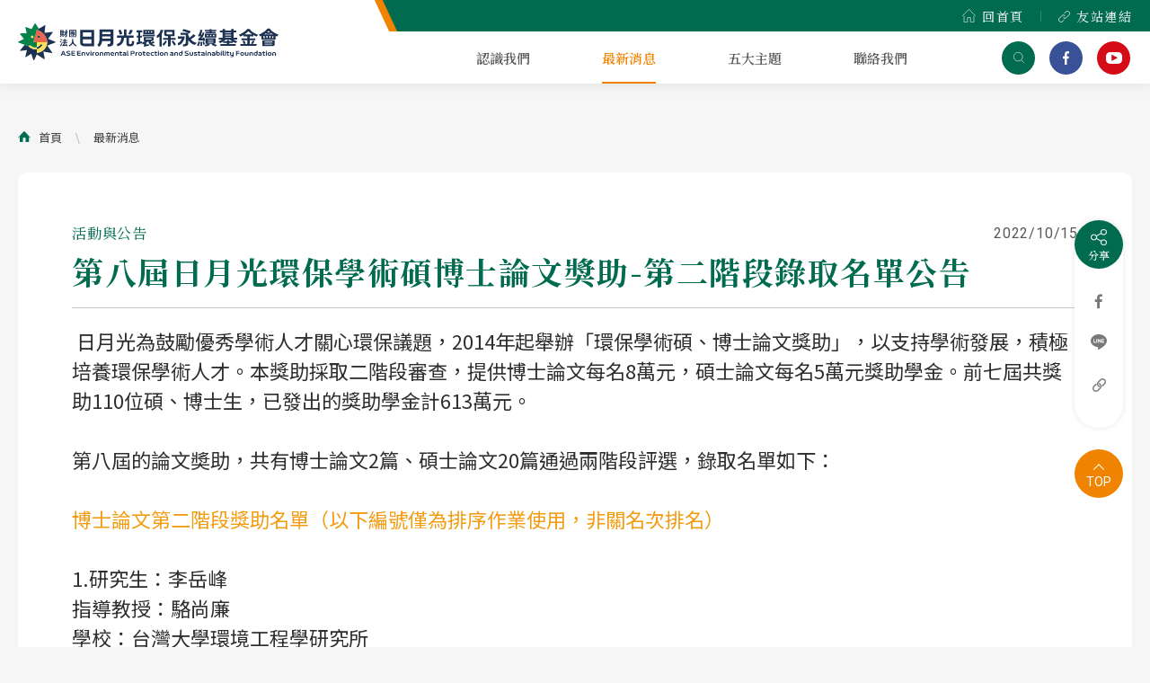

--- FILE ---
content_type: text/html; charset=utf-8
request_url: https://www.aseepsfund.org.tw/news-detail/122/
body_size: 19629
content:
<!DOCTYPE html>
<html lang="zh-Hant-TW">
<head>
<meta charset="utf-8">
<!--手機解析度-->
<meta name="viewport" content="width=device-width, initial-scale=1.0">
<!--TDK-->
<title>第八屆日月光環保學術碩博士論文獎助-第二階段錄取名單公告-財團法人日月光環保永續基金會</title>
<meta name="description" content="【第八屆日月光環保學術碩、博士論文獎助 第二階段名單揭曉】財團法人日月光環保永續基金會舉辦第八屆「日月光環保學術碩、博士論文獎助」，計有博士論文2篇、碩士論文20篇通過評審。">

<!--Other Code-->

<!--open graph protocol-->
<meta property="og:title" content="第八屆日月光環保學術碩博士論文獎助-第二階段錄取名單公告-財團法人日月光環保永續基金會">
<meta property="og:description" content="【第八屆日月光環保學術碩、博士論文獎助 第二階段名單揭曉】財團法人日月光環保永續基金會舉辦第八屆「日月光環保學術碩、博士論文獎助」，計有博士論文2篇、碩士論文20篇通過評審。">
<meta property="og:image" content="https://www.aseepsfund.org.tw/upload/news_list_pic/twL_news_22J07_pop5obcOVa.jpg">
<meta property="og:site_name" content="財團法人日月光環保永續基金會">
<meta property="og:type" content="website">

<!--bread script-->
<script type="application/ld+json">
{
  "@context": "http://schema.org",
  "@type": "BreadcrumbList",
  "itemListElement": [
	  {
		"@type": "ListItem",
		"position": 1,
		"item": {
		  "@id": "https://www.aseepsfund.org.tw/",
		  "name": "首頁"
			}
	  },
	  {
		"@type": "ListItem",
		"position": 2,
		"item": {
		  "@id": "https://www.aseepsfund.org.tw/news/",
		  "name": "最新消息"
			}
	  },
	  {
		"@type": "ListItem",
		"position": 3,
		"item": {
		  "@id": "https://www.aseepsfund.org.tw/news-detail/122/",
		  "name": "第八屆日月光環保學術碩博士論文獎助-第二階段錄取名單公告"
			}
	  }
  ]
}
</script>

<link rel="alternate" hreflang="x-default" href="https://www.aseepsfund.org.tw/news-detail/122/" />
<link rel="alternate" hreflang="zh-Hant-TW" href="https://www.aseepsfund.org.tw/news-detail/122/" />
<!--css-->
<link rel="stylesheet" type="text/css" href="https://www.aseepsfund.org.tw/css/master.css?v=240224">
<link rel="stylesheet" type="text/css" href="https://www.aseepsfund.org.tw/css/news.css?v=240224">
<!--favor icon-->
<link rel="shortcut icon" href="https://www.aseepsfund.org.tw/images/touch-icon/apple-icon-60x60.png" />
<!--touch_icon-->
<link rel="apple-touch-icon" href="https://www.aseepsfund.org.tw/images/touch-icon/apple-icon-60x60.png" />
<link rel="apple-touch-icon" sizes="76x76" href="https://www.aseepsfund.org.tw/images/touch-icon/apple-icon-76x76.png" />
<link rel="apple-touch-icon" sizes="120x120" href="https://www.aseepsfund.org.tw/images/touch-icon/apple-icon-120x120.png" />
<link rel="apple-touch-icon" sizes="152x152" href="https://www.aseepsfund.org.tw/images/touch-icon/apple-icon-152x152.png" />

<script src="https://www.aseepsfund.org.tw/public/js/jquery-3.6.0.min.js"></script>
<script src="https://www.aseepsfund.org.tw/public/js/jqueryui/jquery-ui-core-min.js"></script>
<script src="https://www.aseepsfund.org.tw/public/js/jquery.blockUI.js"></script>
<script src="https://www.aseepsfund.org.tw/public/js/ajax_function.js"></script> 
<script src="https://www.aseepsfund.org.tw/public/js/script.js?v=240224"></script>
<script>
    function open_layer_detail(div_name,width,height){
        if(width==''){
            width=0;
        }
        if(height==''){
            height=0;
        }
        if($('#'+div_name).length > 0)
        {
            $.blockUI({
                message:$('#'+div_name),
                css:{ 
                cursor:'default',
                width: width + 'px',
                height:height+ 'px',
                padding:'0px',
                top:($(window).height()-height)/2 + 'px',
                left:($(window).width()-width)/2 + 'px'
                }
            });
        }
    }
    function open_loading_status(loading_name){
        if($('#'+loading_name).length > 0)
        {
            width=$('#'+loading_name).css('width').replace("px","");
            height=$('#'+loading_name).css('height').replace("px","");
            $.blockUI({
                message:$('#'+loading_name),
                css:{ 
                cursor:'default',
                border:'',
                backgroundColor:'',
                width: width + 'px',
                height:height+ 'px',
                padding:'0px',
                top:($(window).height()-height)/2 + 'px',
                left:($(window).width()-width)/2 + 'px'
                }
            });
        }
    }
    function close_layer_detail(){
        $.unblockUI();
    }
    function close_top_layer_detail(){
        top.$.unblockUI();
    }
    //建立執行的div
    $(function(){
        jQuery.browser = {};
        (function () {
            jQuery.browser.msie = false;
            jQuery.browser.version = 0;
            if (navigator.userAgent.match(/MSIE ([0-9]+)\./)) {
                jQuery.browser.msie = true;
                jQuery.browser.version = RegExp.$1;
            }
        })();
        $('body').prepend("<span id='iframe_string'></span>");
        $('body').prepend('<div id="waiting_action" style="display:none;text-align:center;position: absolute;z-index: 99998;color:#FFF;font-size:12px;border:0px;"><img src="https://www.aseepsfund.org.tw/public/loading_type/loading_big.gif" hspace="2" align="absmiddle"/><br><img src="https://www.aseepsfund.org.tw/public/loading_type/loading_text.png" hspace="2" align="absmiddle"/></div>');
    });
    //end
</script>
<script>
	var isMobile = false;
	var isTablet = false;
</script>


<!-- Global site tag (gtag.js) - Google Analytics -->
<script async src="https://www.googletagmanager.com/gtag/js?id=G-XHMCZE6QWY"></script>
<script>
  window.dataLayer = window.dataLayer || [];
  function gtag(){dataLayer.push(arguments);}
  gtag('js', new Date());

  gtag('config', 'G-XHMCZE6QWY');
</script>


</head>
<body class="newsPage">



<!-- loadingArea -->
<div class="loadingArea">
    <div class="loadLogo">
        <img src="https://www.aseepsfund.org.tw/images/logo.svg" alt="財團法人日月光環保永續基金會" width="300">
    </div>
</div>
<!-- loadingArea end -->

<script>
    if(navigator.cookieEnabled) {
        var loadingData = sessionStorage.getItem('loading');
        (function() {
            $('body').addClass('loadingOverflow');

            setTimeout(function() {
                $('.loadingArea').addClass('show');
            },500);

            if(loadingData !== 'ok' ) {
                sessionStorage.setItem('loading','ok');

                setTimeout(function() {
                    $(".loadingArea").addClass('hide');
                    $('.bannerArea').addClass('show');
                },2500);

                setTimeout(function() {
                    $(".loadingArea").remove();
                    $('body').removeClass('loadingOverflow');
                    $('.bannerArea').addClass('show');
                },3000);

            } else {
                $(".loadingArea").addClass('hide').remove();
                $('body').removeClass('loadingOverflow');
                $('.bannerArea').addClass('show');
            }
        })();
    } else {
        (function() {
            $(".loadingArea").addClass('hide').remove();
            $('body').removeClass('loadingOverflow');
            $('.bannerArea').addClass('show');
        })();
    }

    setTimeout(function() {
        $('.bannerArea').addClass('show');
    },1500);
</script>

<div class="outerWrap"><!--outerWrap-->
    <header><!--header-->
        <div class="wrap"><!--wrap-->
            <div class="logo"><a href="https://www.aseepsfund.org.tw/" title="財團法人日月光環保永續基金會"><img src="https://www.aseepsfund.org.tw/images/logo.svg" alt=""></a></div>
            <div class="rightBox"><!-- rightBox -->
                <div class="top"><!-- top -->
    <a href="https://www.aseepsfund.org.tw/"><svg class="icon_home"><use xlink:href="#icon_home"></use></svg>回首頁</a>
    <a href="https://www.aseepsfund.org.tw/link/"><svg class="icon_link"><use xlink:href="#icon_link"></use></svg>友站連結</a>
</div><!-- top end -->
                <div class="bottom"><!-- bottom -->
                    <nav class="menuBox"><!--menuBox-->
                        <ul class="menu" itemscope itemtype="http://www.schema.org/SiteNavigationElement"><!--menu-->
    <li itemprop="name" class="dropDown about">
        <a itemprop="url" href="https://www.aseepsfund.org.tw/about/"><span>認識我們</span></a>
        <div class="submenu">
            <div class="innerBox">
                		<a data-id="origin" href="https://www.aseepsfund.org.tw/about/#origin" >緣由與願景</a>
		<a data-id="founder" href="https://www.aseepsfund.org.tw/about/#founder">創辦人的話</a>
		<a data-id="director" href="https://www.aseepsfund.org.tw/about/#director">董事會成員</a>
		<a data-id="organization" href="https://www.aseepsfund.org.tw/about/#organization">組織職掌</a>
				    <a href="https://www.aseepsfund.org.tw/about/3/" >捐助章程</a>
				<a href="https://www.aseepsfund.org.tw/document/">成果年報</a>
            </div><!-- .innerBox -->
        </div><!-- .submenu -->
    </li>
    <li itemprop="name" class="dropDown">
        <a itemprop="url" href="https://www.aseepsfund.org.tw/news/"><span>最新消息</span></a>
        <div class="submenu"><!--submenu-->
	<div class="innerBox">
	    	    <a href="https://www.aseepsfund.org.tw/news/12/#mainBox" id="class_current_12">焦點訊息</a>
	    	    <a href="https://www.aseepsfund.org.tw/news/11/#mainBox" id="class_current_11">活動與公告</a>
	    	    <a href="https://www.aseepsfund.org.tw/news/9/#mainBox" id="class_current_9">媒體報導</a>
	    	    <a href="https://www.aseepsfund.org.tw/news/#mainBox" id="class_current_0">所有訊息</a>
	</div><!-- .innerBox -->
</div><!--submenu end-->
    </li>
    <li itemprop="name" class="dropDown">
        <a class="theme" itemprop="url" href="https://www.aseepsfund.org.tw/theme/"><span>五大主題</span></a>
        <div class="submenu">
	<div class="innerBox">
            	<a href="https://www.aseepsfund.org.tw/theme/energy-saving-and-carbon-reduction/"  >節能減碳</a>
            	<a href="https://www.aseepsfund.org.tw/theme/ecological-conservation/"  >自然生態</a>
            	<a href="https://www.aseepsfund.org.tw/theme/environmental-protection/"  >環境保護</a>
            	<a href="https://www.aseepsfund.org.tw/theme/environmental-education/"  >環境教育</a>
            	<a href="https://www.aseepsfund.org.tw/theme/circular-economy/"  >循環經濟</a>
        	</div><!-- .innerBox -->
</div>
    </li>
    <li itemprop="name" class="contact"><a itemprop="url" href="https://www.aseepsfund.org.tw/contact/"><span>聯絡我們</span></a></li>
    <li itemprop="name" class="dropDown links">
        <a itemprop="url" href="https://www.aseepsfund.org.tw/link/"><span>友站連結</span></a>
        <div class="submenu"><!--submenu-->
	<div class="innerBox"><!--innerBox-->
            <a href="https://www.aseglobal.com/ch/"  target="_blank">日月光投資控股股份有限公司</a>
            <a href="https://www.asefund.org.tw/"  target="_blank">財團法人日月光文教基金會</a>
            <a href="https://www.asesocial.com/"  target="_blank">日月光社會企業</a>
            <a href="https://www.asemama.org/"  target="_blank">財團法人張姚宏影社會福利慈善事業基金會</a>
            <a href="http://www.warmer.com.tw/default1.asp"  target="_blank">日月之光慈善基金會</a>
    	</div><!--innerBox end-->
</div><!--submenu end-->
    </li>
</ul><!--menu end-->
                    </nav><!--menuBox end-->
					<ul class="socialList">
    <li class="search"><a href="#moduleSearch" class="openModule searchToggle"><svg class="icon_search"><use xlink:href="#icon_search"></use></svg></a></li>
        <li class="fb"><a target="_blank" href="https://www.facebook.com/aseepsf#"><svg class="icon_fb"><use xlink:href="#icon_fb"></use></svg></a></li>
            <li class="yt"><a target="_blank" href="https://www.youtube.com/channel/UC--Bw30aWirJ4PDvBYRs6xg"><svg class="icon_youtube"><use xlink:href="#icon_youtube"></use></svg></a></li>
            <li class="mail"><a target="_blank" href="/cdn-cgi/l/email-protection#7b1e0b0855081e090d12181e3b1a081e1314161e55181416"><svg class="icon_mail"><use xlink:href="#icon_mail"></use></svg></a></li>
    </ul><!-- .socialList -->
                </div><!-- bottom end -->
            </div><!-- rightBox end -->
        </div><!--wrap end-->
    </header><!--header end-->

		<script data-cfasync="false" src="/cdn-cgi/scripts/5c5dd728/cloudflare-static/email-decode.min.js"></script><script>
        $(function(){
            $('ul.menu').find('a[href*="/news/"]').addClass('current');
        });
    </script>
    <!--main-->
    <div class="mainArea"><!--mainArea-->
        <div class="wrap"><!--wrap-->
			<div class="bread"><!--bread-->
				<a href="https://www.aseepsfund.org.tw/" title="財團法人日月光環保永續基金會"><svg class="icon_home2"><use xlink:href="#icon_home2"></use></svg>首頁</a><span>\</span>最新消息			</div><!--bread end-->
            <div class="contentBox clearfix"><!--contentBox-->
				<div class="mainBox">
					<div class="titleArea"><!--titleArea-->
    <div class="newsDate">
                <div class="newIcon">活動與公告</div>
                <div class="date">
			2022/10/15					</div>
    </div>
	<h1 class="articleTitle">第八屆日月光環保學術碩博士論文獎助-第二階段錄取名單公告</h1>
</div><!--titleArea end-->

<div class="textEditor"><!--文字編輯器-->
    <span style="font-size:22px;">&nbsp;日月光為鼓勵優秀學術人才關心環保議題，2014年起舉辦「環保學術碩、博士論文獎助」，以支持學術發展，積極培養環保學術人才。本獎助採取二階段審查，提供博士論文每名8萬元，碩士論文每名5萬元獎助學金。前七屆共獎助110位碩、博士生，已發出的獎助學金計613萬元。<br />
<br />
第八屆的論文奬助，共有博士論文2篇、碩士論文20篇通過兩階段評選，錄取名單如下：<br />
<br />
<span style="color:#f39c12;">博士論文第二階段獎助名單（以下編號僅為排序作業使用，非關名次排名）</span><br />
<br />
1.研究生：李岳峰<br />
指導教授：駱尚廉<br />
學校：台灣大學環境工程學研究所<br />
論文題目：<br />
以電混凝浮除法去除全氟辛酸之研究<br />
Removal of Perfluorooctanoic acid(PFOA) from wastewater by Electrocoagulation-flotation (ECF)<br />
<br />
2.研究生：李津甫<br />
指導教授：陳樹群<br />
學校：中興大學水土保持系<br />
論文題目：<br />
濱水植物根系對河床砂洲抗蝕力之影響<br />
The influence of riparian vegetation roots on the anti-erodibility of sand bars in the rivers<br />
<br />
<span style="color:#f39c12;">碩士論文第一階段獎助名單（以下編號僅為排序作業使用，非關名次排名)</span><br />
<br />
1.研究生：李榆觀<br />
指導教授：吳紀聖<br />
學校：台灣大學化學工程研究所<br />
論文題目：<br />
以雙胞光反應器利用鈦酸鍶與釩酸鉍進行光催化水分解並同時分離氫氣與氧氣<br />
Photocatalytic Water Splitting with Strontium Titanate and Bismuth Vanadate in Twin Photoreactor Achieving Simultaneous Separation of H<sub>2</sub> and O<sub>2</sub><br />
<br />
2.研究生：邱德安<br />
指導教授：游文岳<br />
學校：台灣大學化學工程研究所<br />
論文題目：<br />
應用銀/二氧化錳觸媒於氨氣選擇性觸媒氧化反應：<br />
銀負載以及載體結構對於反應活性之影響<br />
Selective Catalytic Oxidation of Ammonia over Ag/MnO<sub>2</sub>: Effects of Silver Loading and Support Structure on Catalytic Activity<br />
<br />
3.研究生：林葳<br />
指導教授：童國倫<br />
學校：台灣大學化學工程研究所<br />
論文題目：<br />
將生質能轉換為石墨烯量子點膜應用於奈米過濾和染料感測<br />
Simultaneously Enhanced Permeability Nanofiltration and Dye-Sensing by Biomass-directed Graphene Quantum Dot Membrane<br />
<br />
4.研究生：黃立安<br />
指導教授：林麗雲，李志德<br />
學校：台灣大學新聞研究所<br />
論文題目：<br />
原民部落公民發電之路-比亞外與伊達邵為例<br />
The Paths of Indigenous-owned Renewable Energy：Piyaway and Ita thao Tribes<br />
<br />
5.研究生：吳雙<br />
指導教授：谷玲玲<br />
學校：台灣大學新聞研究所<br />
論文題目：<br />
檢視台灣環境風險傳播-「大潭藻礁」新聞報導之論述分析<br />
Examining Environmental Risk Communication in Taiwan：A Discourse Analysis of News Coverage of the Datan algal reefs<br />
<br />
6.研究生：廖經詠<br />
指導教授：駱尚廉<br />
學校：台灣大學環境工程學研究所<br />
論文題目：<br />
電擊種類對電化學氧化法去除環丙沙星之影響<br />
Effect of Electrode Types on Ciprofloxacin Removal by Electrochemical Oxidation<br />
<br />
7.研究生：王博弘<br />
指導教授：駱尚廉<br />
學校：台灣大學環境工程學研究所<br />
論文題目：<br />
於紫外光/亞硫酸鹽/碘化物系統以水合電子還原脫氟全氟烷基物質<br />
Reductive Defluorination of Perfluoroalkyl Substances by Hydrated Electrons in the UV/Sulfite/Iodide System<br />
<br />
8.研究生：王詩雅<br />
指導教授：闕蓓德<br />
學校：台灣大學環境工程學研究所<br />
論文題目：<br />
應用衛星遙測資料於土地利用回歸模型推估細懸浮微粒之時空分布<br />
Estimate spatial distribution of PM<sub>2.5</sub> using satellite remote sensing in land use regression model<br />
<br />
9.研究生：龔芝瑩<br />
指導教授：闕蓓德<br />
學校：台灣大學環境工程學研究所<br />
論文題目：<br />
以AQI衡量空氣品質改善的健康與經濟效益<br />
Using Air Quality Index to Evaluate Health Benefits and Economic Benefits of Air Quality Improvements.<br />
<br />
10.研究生：李俞萱<br />
指導教授：蘇卓馨<br />
學校：政治大學外交學系<br />
論文題目：<br />
歐洲聯盟與中國在氣候政策上的競合-從電動車產業探討<br />
The Relations between the European Union and China in Climate Policies - the case of electric vehicle industry<br />
<br />
11.研究生：柳嘉甄<br />
指導教授：周鶴修<br />
學校：清華大學化學工程學系<br />
論文題目：<br />
探討引入親水性寡乙二醇合成側鏈橋接型共軛聚合物於光催化產氫之影響<br />
The Effect of Bridging Hydrophilic Oligo(ethylene glycol)Side Chains in Polymer Photocatalysts for Visible-Light-Driven Hydrogen Evolution<br />
<br />
12.研究生：楊哲瑋<br />
指導教授：彭之皓<br />
學校：清華大學化學系<br />
論文題目：<br />
以希夫鹼&mdash;N,N&#39;-二水楊醛縮-1,2-苯二胺調控的無金屬可逆-去活化自由基聚合反應<br />
Metal-Free Reversible-Deactivation Radical Polymerization Mediated by Schiff Base- Salophen<br />
<br />
13.研究生：邱彥瑜<br />
指導教授：丁望賢<br />
學校：中央大學化學學系<br />
論文題目：<br />
以綠色分析化學技術檢測水樣中防曬乳成分的殘留-開發金屬有機骨架材料作為吸附劑之探討<br />
Determination of UV Filters in Water Samples by Green Analytical Technique-Developing Metal Organic Framework(ZIF-8) as Sorbent<br />
<br />
14.研究生：李岳穎<br />
指導教授：王咏潔<br />
學校：中興大學水土保持學系<br />
論文題目：<br />
氣候變遷情境下大甲溪流域中上游坡面產砂模擬分析<br />
Analysis of Hillslope Sediment Yield in Middle and Upstream Catchments of the Dajia River Basin with Climate Change Scenarios<br />
<br />
15.研究生：陳宜玫<br />
指導教授：林泱蔚<br />
學校：彰化師範大學化學系<br />
論文題目：<br />
合成及鑑定Fe<sub>3</sub>O<sub>4</sub>@XS(X=Cd,Zn)觸媒及其光芬頓降解環境水樣中染料應用<br />
Synthesis and indentification of Fe<sub>3</sub>O<sub>4</sub>@XS(X=Cd,Zn) catalyst and its application in photo-Fenton degradation of dyes in environmental water samples<br />
<br />
16.研究生：張芮萁<br />
指導教授：葉信富<br />
學校：成功大學資源工程學系<br />
論文題目：<br />
建立地理加權迴歸模型評估臺灣濁水溪沖積扇地下水位變化驅動因子<br />
Evaluating the driving factors of groundwater level with Geogrephically Weighted Regression model in Choushui River Alluvial Fan in Taiwan<br />
<br />
17.研究生：黃怡蓁<br />
指導教授：鍾昇恆<br />
學校：成功大學材料科學及工程學系<br />
論文題目：<br />
高能量密度鋰硫電池的功能性氧化物開發與工程設計<br />
The material Development and Engineering Design of Functional Oxides in High-energy-density Lithium-sulfur Batteries<br />
<br />
18.研究生：黃宏益<br />
指導教授：黃良銘<br />
學校：成功大學環境工程學系<br />
論文題目：<br />
結合傳統分析及分子生物技術提升高科技產業廢水生物處理系統效能<br />
Combining conventional analysis and molecular biotechnology tools for biological wastewater treatment processes in a High-Tech Industry<br />
<br />
19.研究生：林育霆<br />
指導教授：高志明<br />
學校：中山大學環境工程研究所<br />
論文題目：<br />
應用創新冷凍乾燥技術製備嗜油菌粉以強化油汙染土壤生物整治成效<br />
Application of innovative lyophilization for oil-degrading bacterial powder production to enhance bioremediation efficiency of petroleum-hydrocarbon contaminated soils<br />
<br />
20.研究生：謝宗翰<br />
指導教授：李賢華<br />
學校：中山大學海洋環境及工程學系<br />
論文題目：<br />
淤泥加廢棄(不可回收)鋁塑料纖維作為混凝土骨材應用於海洋工程之研究<br />
Sludge and waste(non-recyclable) aluminum plastic fiber used as concrete aggregates for marine engineering<br />
<br />
<br />
第八屆日月光環保學術碩博士論文獎助-第二階段獎助名單(<a href="https://www.aseepsfund.org.tw/download/0/55/">點此下載</a>)</span><br />
&nbsp;</div><!--文字編輯器-->

<div class="pageBox prevnext">
    <a href="https://www.aseepsfund.org.tw/news-detail/134/" class="prevBtn" title="上一頁"><span>PREV</span></a>    <a href="https://www.aseepsfund.org.tw/news-detail/125/" class="nextBtn" title="上一頁"><span>NEXT</span></a></div>
				</div><!-- .mainBox -->
				            </div><!--contentBox end-->
    	</div><!--wrap end-->
    	<div class="insBottomBox">
            <div class="wrap">
                <div class="side_news clearfix"><!--side_news-->
    <h3 class="sectionTitle"><span>閱讀更多</span></h3>
    <ul class="sideNewsList">
                <li class="clearfix">
            <div class="item clearfix"><!-- item -->
                                <div class="Img imh_opacity">
                    <a href="https://www.aseepsfund.org.tw/news-detail/237__20/"  title="科技與醫療跨界強強聯手 日月光助攻台北榮總淨零減碳 樹立綠色醫療新標竿">
                        <img src="https://www.aseepsfund.org.tw/upload/news_list_pic/twL_news_26A20_W9LEH1cbn8.jpg" alt="科技與醫療跨界強強聯手 日月光助攻台北榮總淨零減碳 樹立綠色醫療新標竿">
                    </a>
                </div>
                                <div class="Txt b-box"><!--Txt-->
                    <h3 class="title"><a href="https://www.aseepsfund.org.tw/news-detail/237__20/"  title="科技與醫療跨界強強聯手 日月光助攻台北榮總淨零減碳 樹立綠色醫療新標竿">科技與醫療跨界強強聯手 日月光助攻台北榮總淨零減碳 樹立綠色醫療新標竿</a></h3>
                    <div class="newsDate">
                                                <div class="newIcon">焦點訊息</div>
                                                                        <div class="date">
                            2026/01/22                        </div>
                                            </div>
                    <div class="btnBox"><a class="btn_more" href="https://www.aseepsfund.org.tw/news-detail/237__20/"  title="科技與醫療跨界強強聯手 日月光助攻台北榮總淨零減碳 樹立綠色醫療新標竿"><span class="txt">了解更多</span><span class="arrow"></span></a></div>
                </div><!--Txt end-->
            </div><!-- item end -->
                    </li>
                <li class="clearfix">
            <div class="item clearfix"><!-- item -->
                                <div class="Img imh_opacity">
                    <a href="https://www.aseepsfund.org.tw/news-detail/237__19/"  title="日月光深耕中壢國中小校園環教 攜三校打造永續綠色學園">
                        <img src="https://www.aseepsfund.org.tw/upload/news_list_pic/twL_news_26A19_nviZUYZmgq.jpg" alt="日月光深耕中壢國中小校園環教 攜三校打造永續綠色學園">
                    </a>
                </div>
                                <div class="Txt b-box"><!--Txt-->
                    <h3 class="title"><a href="https://www.aseepsfund.org.tw/news-detail/237__19/"  title="日月光深耕中壢國中小校園環教 攜三校打造永續綠色學園">日月光深耕中壢國中小校園環教 攜三校打造永續綠色學園</a></h3>
                    <div class="newsDate">
                                                <div class="newIcon">焦點訊息</div>
                                                                        <div class="date">
                            2026/01/20                        </div>
                                            </div>
                    <div class="btnBox"><a class="btn_more" href="https://www.aseepsfund.org.tw/news-detail/237__19/"  title="日月光深耕中壢國中小校園環教 攜三校打造永續綠色學園"><span class="txt">了解更多</span><span class="arrow"></span></a></div>
                </div><!--Txt end-->
            </div><!-- item end -->
                    </li>
                <li class="clearfix">
            <div class="item clearfix"><!-- item -->
                                <div class="Img imh_opacity">
                    <a href="https://www.aseepsfund.org.tw/news-detail/237__18/"  title="守護本土野蜂生態 宜蘭大學與日月光環基會研究證實：「土洋混養」恐增東方蜜蜂病毒感染風險">
                        <img src="https://www.aseepsfund.org.tw/upload/news_list_pic/twL_news_26A13_ahtLn98kjb.jpg" alt="守護本土野蜂生態 宜蘭大學與日月光環基會研究證實：「土洋混養」恐增東方蜜蜂病毒感染風險">
                    </a>
                </div>
                                <div class="Txt b-box"><!--Txt-->
                    <h3 class="title"><a href="https://www.aseepsfund.org.tw/news-detail/237__18/"  title="守護本土野蜂生態 宜蘭大學與日月光環基會研究證實：「土洋混養」恐增東方蜜蜂病毒感染風險">守護本土野蜂生態 宜蘭大學與日月光環基會研究證實：「土洋混養」恐增東方蜜蜂病毒感染風險</a></h3>
                    <div class="newsDate">
                                                <div class="newIcon">焦點訊息</div>
                                                                        <div class="date">
                            2026/01/15                        </div>
                                            </div>
                    <div class="btnBox"><a class="btn_more" href="https://www.aseepsfund.org.tw/news-detail/237__18/"  title="守護本土野蜂生態 宜蘭大學與日月光環基會研究證實：「土洋混養」恐增東方蜜蜂病毒感染風險"><span class="txt">了解更多</span><span class="arrow"></span></a></div>
                </div><!--Txt end-->
            </div><!-- item end -->
                    </li>
            </ul>
</div><!--side_news end-->
            </div><!--wrap end-->
        </div><!-- .bottomBox -->
    </div><!--mainArea end-->
    
    <div class="shareBox"><!--share-->

    <div class="socialBtn"><svg class="icon_share"><use xlink:href="#icon_share"></use></svg><span>分享</span></div>

    <ul class="shareList">
        <li>
            <a class="fb" href="https://www.facebook.com/sharer/sharer.php?u=https://www.aseepsfund.org.tw/news-detail/122" target="_blank" title="第八屆日月光環保學術碩博士論文獎助-第二階段錄取名單公告-財團法人日月光環保永續基金會"><i class="fa fa-facebook"></i></a>
        </li>
        <li>
            <a class="line" href="http://line.naver.jp/R/msg/text/?第八屆日月光環保學術碩博士論文獎助-第二階段錄取名單公告 https://www.aseepsfund.org.tw/news-detail/122" target="_blank" title="第八屆日月光環保學術碩博士論文獎助-第二階段錄取名單公告-財團法人日月光環保永續基金會"><svg class="iconLine"><use xlink:href="#iconLine"></use></svg></a>
        </li>
        <li>
            <input id="copyLink" type="text" value="https://www.aseepsfund.org.tw/news-detail/122">
            <a class="link" title="第八屆日月光環保學術碩博士論文獎助-第二階段錄取名單公告-財團法人日月光環保永續基金會"><svg class="icon_link2"><use xlink:href="#icon_link2"></use></svg></a>
        </li>
    </ul>

</div><!--share end-->
    
    <div class="goTop"><img src="https://www.aseepsfund.org.tw/images/icon/gotop.png" alt=""><div class="txt">TOP</div></div>
    <footer><!--footer-->
        <div class="topBox">
            <div class="wrap"><!--wrap-->
                <div class="left">
                    <ul class="downMenu" itemscope itemtype="http://www.schema.org/SiteNavigationElement"><!--menu-->
    <li itemprop="name" class="dropDown about">
        <a itemprop="url" href="https://www.aseepsfund.org.tw/about/"><span>認識我們</span></a>
        <div class="submenu">
            <div class="innerBox">
                		<a data-id="origin" href="https://www.aseepsfund.org.tw/about/#origin" >緣由與願景</a>
		<a data-id="founder" href="https://www.aseepsfund.org.tw/about/#founder">創辦人的話</a>
		<a data-id="director" href="https://www.aseepsfund.org.tw/about/#director">董事會成員</a>
		<a data-id="organization" href="https://www.aseepsfund.org.tw/about/#organization">組織職掌</a>
				    <a href="https://www.aseepsfund.org.tw/about/3/" >捐助章程</a>
				<a href="https://www.aseepsfund.org.tw/document/">成果年報</a>
            </div><!-- .innerBox -->
        </div><!-- .submenu -->
    </li>
    <li itemprop="name" class="dropDown">
        <a itemprop="url" href="https://www.aseepsfund.org.tw/news/"><span>最新消息</span></a>
        <div class="submenu"><!--submenu-->
	<div class="innerBox">
	    	    <a href="https://www.aseepsfund.org.tw/news/12/#mainBox" id="class_current_12">焦點訊息</a>
	    	    <a href="https://www.aseepsfund.org.tw/news/11/#mainBox" id="class_current_11">活動與公告</a>
	    	    <a href="https://www.aseepsfund.org.tw/news/9/#mainBox" id="class_current_9">媒體報導</a>
	    	    <a href="https://www.aseepsfund.org.tw/news/#mainBox" id="class_current_0">所有訊息</a>
	</div><!-- .innerBox -->
</div><!--submenu end-->
    </li>
    <li itemprop="name" class="dropDown">
        <a class="theme" itemprop="url" href="https://www.aseepsfund.org.tw/theme/"><span>五大主題</span></a>
        <div class="submenu">
	<div class="innerBox">
            	<a href="https://www.aseepsfund.org.tw/theme/energy-saving-and-carbon-reduction/"  >節能減碳</a>
            	<a href="https://www.aseepsfund.org.tw/theme/ecological-conservation/"  >自然生態</a>
            	<a href="https://www.aseepsfund.org.tw/theme/environmental-protection/"  >環境保護</a>
            	<a href="https://www.aseepsfund.org.tw/theme/environmental-education/"  >環境教育</a>
            	<a href="https://www.aseepsfund.org.tw/theme/circular-economy/"  >循環經濟</a>
        	</div><!-- .innerBox -->
</div>
    </li>
    <li itemprop="name" class="contact"><a itemprop="url" href="https://www.aseepsfund.org.tw/contact/"><span>聯絡我們</span></a></li>
    <li itemprop="name" class="dropDown links">
        <a itemprop="url" href="https://www.aseepsfund.org.tw/link/"><span>友站連結</span></a>
        <div class="submenu"><!--submenu-->
	<div class="innerBox"><!--innerBox-->
            <a href="https://www.aseglobal.com/ch/"  target="_blank">日月光投資控股股份有限公司</a>
            <a href="https://www.asefund.org.tw/"  target="_blank">財團法人日月光文教基金會</a>
            <a href="https://www.asesocial.com/"  target="_blank">日月光社會企業</a>
            <a href="https://www.asemama.org/"  target="_blank">財團法人張姚宏影社會福利慈善事業基金會</a>
            <a href="http://www.warmer.com.tw/default1.asp"  target="_blank">日月之光慈善基金會</a>
    	</div><!--innerBox end-->
</div><!--submenu end-->
    </li>
</ul><!--menu end-->
                </div><!-- .left -->
                <div class="right">
                    <div class="downLogo"><a href="https://www.aseepsfund.org.tw/" title="財團法人日月光環保永續基金會"><img src="https://www.aseepsfund.org.tw/images/ft_logo.svg" alt="財團法人日月光環保永續基金會"></a></div>
                    <ul class="infoList">
        <li class="tel">
        <span class="title">電話：</span><a class="txt" href="tel:（02）2691-5699" title="（02）2691-5699" target="_blank">（02）2691-5699</a>
    </li>
            <li class="fax">
        <span class="title">傳真：</span><span class="txt">（02）2691-5600</span>
    </li>
            <li class="mail">
        <span class="title">信箱：</span><a class="txt" href="/cdn-cgi/l/email-protection#7712070459041205011e1412371604121f181a125914181a" title="eps.service@asehome.com" target="_blank"><span class="__cf_email__" data-cfemail="a6c3d6d588d5c3d4d0cfc5c3e6c7d5c3cec9cbc388c5c9cb">[email&#160;protected]</span></a>
    </li>
            <li class="address">
        <div><a class="txt" href="https://www.google.com/search?q=110+%E5%8F%B0%E5%8C%97%E5%B8%82%E4%BF%A1%E7%BE%A9%E5%8D%80%E5%9F%BA%E9%9A%86%E8%B7%AF%E4%B8%80%E6%AE%B5333%E8%99%9F3%E6%A8%93306%E5%AE%A4&rlz=1C1CHZN_zh-TWTW989TW989&tbm=lcl&sxsrf=ALiCzsZsRgvPtdJHy6Kto8wuch-2Z5OypQ%3A1664787422239&ei=3qM6Y8ufDpbS2roP_NK0kA0&oq=110+%E5%8F%B0%E5%8C%97%E5%B8%82%E4%BF%A1%E7%BE%A9%E5%8D%80%E5%9F%BA%E9%9A%86%E8%B7%AF%E4%B8%80%E6%AE%B5333%E8%99%9F3%E6%A8%93306%E5%AE%A4&gs_l=psy-ab.3..0i546k1l5.48385.61290.0.61950.2.2.0.0.0.0.115.207.1j1.2.0....0...1c.1.64.psy-ab..0.2.206....0.QwkhGQwYFWA#rlfi=hd:;si:17813292113729348965,l,CjUxMTAg5Y-w5YyX5biC5L-h576p5Y2A5Z-66ZqG6Lev5LiA5q61MzMz6JmfM-aokzMwNuWupJIBEGNvbXBvdW5kX3NlY3Rpb24,y,pLI2XhdZm0E;mv:[[25.034722499999997,121.561551],[25.0341165,121.56086589999998]]">110208 台北市信義區基隆路一段333號3樓306室</a></div>    </li>
    </ul>
                    <div class="followTit">跟隨我們</div>
                    <ul class="socialList">
    <li class="search"><a href="#moduleSearch" class="openModule searchToggle"><svg class="icon_search"><use xlink:href="#icon_search"></use></svg></a></li>
        <li class="fb"><a target="_blank" href="https://www.facebook.com/aseepsf#"><svg class="icon_fb"><use xlink:href="#icon_fb"></use></svg></a></li>
            <li class="yt"><a target="_blank" href="https://www.youtube.com/channel/UC--Bw30aWirJ4PDvBYRs6xg"><svg class="icon_youtube"><use xlink:href="#icon_youtube"></use></svg></a></li>
            <li class="mail"><a target="_blank" href="/cdn-cgi/l/email-protection#cfaabfbce1bcaabdb9a6acaa8faebcaaa7a0a2aae1aca0a2"><svg class="icon_mail"><use xlink:href="#icon_mail"></use></svg></a></li>
    </ul><!-- .socialList -->
                </div><!-- .right -->
            </div><!--wrap end-->
        </div><!-- .topBox -->
            <div class="copyright">Copyright © 財團法人日月光環保永續基金會<span>All Rights Reserved.Design by iBest.</span></div>
    </footer><!--footer end-->
</div><!--outerWrap end-->

<div class="m_menu"><!--m_menu-->

    <div class="mask"></div>

    <div class="controlBox"><!--controlBox-->
        <div class="m_logo"><a href="https://www.aseepsfund.org.tw/"><img src="https://www.aseepsfund.org.tw/images/logo.svg"></a></div>
        <a class="main">
            <div class="barBox">
                <span class="bars"></span><span class="txt"></span>
            </div>
        </a>
    </div><!--controlBox end-->

    <div class="hideBox"><!--hideBox-->
        <div class="searhSocialBox">
            <!--手機板搜尋商品-->
            <div class="searchBox_m"><!--searchBox-->
                <input name="keyword_mobile" type="text" id="keyword_mobile" placeholder="搜尋..." value="">
                <a class="fa fa-search" onclick="if($('.m_menu #keyword_mobile').val()==''){ alert('請輸入關鍵字...');}else{location.href=encodeURI('https://www.aseepsfund.org.tw/news/?keyword=' + $('.m_menu #keyword_mobile').val());}"></a>
            </div><!--searchBox end-->

            <script data-cfasync="false" src="/cdn-cgi/scripts/5c5dd728/cloudflare-static/email-decode.min.js"></script><script>
        		$(function(){
                    //手機板搜尋商品 enter
                    $('.m_menu #keyword_mobile').keydown(function(event){
                        if(event.which == 13){
                            if($('.m_menu #keyword_mobile').val()==''){ alert('請輸入關鍵字...');}
                            else{ location.href=encodeURI('https://www.aseepsfund.org.tw/news/?keyword=' + $('.m_menu #keyword_mobile').val());}
                        }
                    });
                });
    		</script>
            <ul class="socialList">
    <li class="search"><a href="#moduleSearch" class="openModule searchToggle"><svg class="icon_search"><use xlink:href="#icon_search"></use></svg></a></li>
        <li class="fb"><a target="_blank" href="https://www.facebook.com/aseepsf#"><svg class="icon_fb"><use xlink:href="#icon_fb"></use></svg></a></li>
            <li class="yt"><a target="_blank" href="https://www.youtube.com/channel/UC--Bw30aWirJ4PDvBYRs6xg"><svg class="icon_youtube"><use xlink:href="#icon_youtube"></use></svg></a></li>
            <li class="mail"><a target="_blank" href="/cdn-cgi/l/email-protection#4d283d3e633e283f3b242e280d2c3e2825222028632e2220"><svg class="icon_mail"><use xlink:href="#icon_mail"></use></svg></a></li>
    </ul><!-- .socialList -->
        </div>

        <ul class="nav" itemscope itemtype="http://www.schema.org/SiteNavigationElement"><!--menu-->
    <li itemprop="name" class="dropDown about">
        <a itemprop="url" href="https://www.aseepsfund.org.tw/about/"><span>認識我們</span></a>
        <div class="submenu">
            <div class="innerBox">
                		<a data-id="origin" href="https://www.aseepsfund.org.tw/about/#origin" >緣由與願景</a>
		<a data-id="founder" href="https://www.aseepsfund.org.tw/about/#founder">創辦人的話</a>
		<a data-id="director" href="https://www.aseepsfund.org.tw/about/#director">董事會成員</a>
		<a data-id="organization" href="https://www.aseepsfund.org.tw/about/#organization">組織職掌</a>
				    <a href="https://www.aseepsfund.org.tw/about/3/" >捐助章程</a>
				<a href="https://www.aseepsfund.org.tw/document/">成果年報</a>
            </div><!-- .innerBox -->
        </div><!-- .submenu -->
    </li>
    <li itemprop="name" class="dropDown">
        <a itemprop="url" href="https://www.aseepsfund.org.tw/news/"><span>最新消息</span></a>
        <div class="submenu"><!--submenu-->
	<div class="innerBox">
	    	    <a href="https://www.aseepsfund.org.tw/news/12/#mainBox" id="class_current_12">焦點訊息</a>
	    	    <a href="https://www.aseepsfund.org.tw/news/11/#mainBox" id="class_current_11">活動與公告</a>
	    	    <a href="https://www.aseepsfund.org.tw/news/9/#mainBox" id="class_current_9">媒體報導</a>
	    	    <a href="https://www.aseepsfund.org.tw/news/#mainBox" id="class_current_0">所有訊息</a>
	</div><!-- .innerBox -->
</div><!--submenu end-->
    </li>
    <li itemprop="name" class="dropDown">
        <a class="theme" itemprop="url" href="https://www.aseepsfund.org.tw/theme/"><span>五大主題</span></a>
        <div class="submenu">
	<div class="innerBox">
            	<a href="https://www.aseepsfund.org.tw/theme/energy-saving-and-carbon-reduction/"  >節能減碳</a>
            	<a href="https://www.aseepsfund.org.tw/theme/ecological-conservation/"  >自然生態</a>
            	<a href="https://www.aseepsfund.org.tw/theme/environmental-protection/"  >環境保護</a>
            	<a href="https://www.aseepsfund.org.tw/theme/environmental-education/"  >環境教育</a>
            	<a href="https://www.aseepsfund.org.tw/theme/circular-economy/"  >循環經濟</a>
        	</div><!-- .innerBox -->
</div>
    </li>
    <li itemprop="name" class="contact"><a itemprop="url" href="https://www.aseepsfund.org.tw/contact/"><span>聯絡我們</span></a></li>
    <li itemprop="name" class="dropDown links">
        <a itemprop="url" href="https://www.aseepsfund.org.tw/link/"><span>友站連結</span></a>
        <div class="submenu"><!--submenu-->
	<div class="innerBox"><!--innerBox-->
            <a href="https://www.aseglobal.com/ch/"  target="_blank">日月光投資控股股份有限公司</a>
            <a href="https://www.asefund.org.tw/"  target="_blank">財團法人日月光文教基金會</a>
            <a href="https://www.asesocial.com/"  target="_blank">日月光社會企業</a>
            <a href="https://www.asemama.org/"  target="_blank">財團法人張姚宏影社會福利慈善事業基金會</a>
            <a href="http://www.warmer.com.tw/default1.asp"  target="_blank">日月之光慈善基金會</a>
    	</div><!--innerBox end-->
</div><!--submenu end-->
    </li>
</ul><!--menu end-->
        <ul class="infoList">
        <li class="tel">
        <span class="title">電話：</span><a class="txt" href="tel:（02）2691-5699" title="（02）2691-5699" target="_blank">（02）2691-5699</a>
    </li>
            <li class="fax">
        <span class="title">傳真：</span><span class="txt">（02）2691-5600</span>
    </li>
            <li class="mail">
        <span class="title">信箱：</span><a class="txt" href="/cdn-cgi/l/email-protection#dbbeaba8f5a8bea9adb2b8be9bbaa8beb3b4b6bef5b8b4b6" title="eps.service@asehome.com" target="_blank"><span class="__cf_email__" data-cfemail="b2d7c2c19cc1d7c0c4dbd1d7f2d3c1d7dadddfd79cd1dddf">[email&#160;protected]</span></a>
    </li>
            <li class="address">
        <div><a class="txt" href="https://www.google.com/search?q=110+%E5%8F%B0%E5%8C%97%E5%B8%82%E4%BF%A1%E7%BE%A9%E5%8D%80%E5%9F%BA%E9%9A%86%E8%B7%AF%E4%B8%80%E6%AE%B5333%E8%99%9F3%E6%A8%93306%E5%AE%A4&rlz=1C1CHZN_zh-TWTW989TW989&tbm=lcl&sxsrf=ALiCzsZsRgvPtdJHy6Kto8wuch-2Z5OypQ%3A1664787422239&ei=3qM6Y8ufDpbS2roP_NK0kA0&oq=110+%E5%8F%B0%E5%8C%97%E5%B8%82%E4%BF%A1%E7%BE%A9%E5%8D%80%E5%9F%BA%E9%9A%86%E8%B7%AF%E4%B8%80%E6%AE%B5333%E8%99%9F3%E6%A8%93306%E5%AE%A4&gs_l=psy-ab.3..0i546k1l5.48385.61290.0.61950.2.2.0.0.0.0.115.207.1j1.2.0....0...1c.1.64.psy-ab..0.2.206....0.QwkhGQwYFWA#rlfi=hd:;si:17813292113729348965,l,CjUxMTAg5Y-w5YyX5biC5L-h576p5Y2A5Z-66ZqG6Lev5LiA5q61MzMz6JmfM-aokzMwNuWupJIBEGNvbXBvdW5kX3NlY3Rpb24,y,pLI2XhdZm0E;mv:[[25.034722499999997,121.561551],[25.0341165,121.56086589999998]]">110208 台北市信義區基隆路一段333號3樓306室</a></div>    </li>
    </ul>
            <div class="copyright">Copyright © 財團法人日月光環保永續基金會<span>All Rights Reserved.Design by iBest.</span></div>
    </div><!--hideBox end-->
</div><!--m_menu end-->

<div class="adminLoginArea" ><!--adminLoginArea-->
    <p>您目前為透過後台登入模式</p>
</div><!--adminLoginArea end-->
<!--購物浮動視窗-->

<!--洽詢單浮動視窗-->

<!--搜尋視窗-->
<div class="searchArea moduleBox" id="moduleSearch"><!--searchArea-->
    <div class="moduleWrap"><!--moduleWrap-->
        <button class="moduleClose"></button>
        <div class="moduleContent"><!--moduleContent-->
            <h3 class="titleStyle1">消息搜尋</h3>
            <div class="searchBox"><!-- searchBox -->
                <input name="keyword_pc" type="text" id="keyword_pc" placeholder="消息搜尋" value="">
                <a class="fa fa-search" onclick="if($('#moduleSearch #keyword_pc').val()==''){ alert('請輸入關鍵字...');}else{location.href=encodeURI('https://www.aseepsfund.org.tw/news/?keyword=' + $('#moduleSearch #keyword_pc').val() + '#mainBox');}"></a>
            </div><!-- searchBox end -->
        </div><!--moduleContent end-->
    </div><!--moduleWrap end-->
</div><!--searchArea end-->
<script data-cfasync="false" src="/cdn-cgi/scripts/5c5dd728/cloudflare-static/email-decode.min.js"></script><script>
$(function(){
    //Pc搜尋商品 enter
    $('#moduleSearch #keyword_pc').keydown(function(event){
        if(event.which == 13){
            if($('#moduleSearch #keyword_pc').val()==''){ alert('請輸入關鍵字...');}
            else{ location.href=encodeURI('https://www.aseepsfund.org.tw/news/?keyword=' + $('#moduleSearch #keyword_pc').val() + '#mainBox');}
        }
    });
});
</script>

<!--cookie提醒-->
<div class="cookieArea moduleBox" id="moduleCookie"><!--cookieArea-->
    <div class="moduleWrap"><!--moduleWrap-->
        <button class="moduleClose"></button>
        <div class="moduleContent"><!--moduleContent-->
            <p class="text">偵測到您已關閉Cookie，為提供最佳體驗，建議您使用Cookie瀏覽本網站以便使用本站各項功能</p>
        </div><!--moduleContent end-->
    </div><!--moduleWrap end-->
</div><!--cookieArea end-->
<!--privacy-->

<!--general Js-->
<script src="https://www.aseepsfund.org.tw/lib/jsManage.js"></script>

<script>
    $('footer .downMenu li.contact').remove();
    $('footer .socialList li.search').remove();
</script>

<!--lightGallery-->
<link rel="stylesheet" href="https://www.aseepsfund.org.tw/public/js/lightGallery/dist/css_style/lightgallery.css">
<script src="https://www.aseepsfund.org.tw/public/js/lightGallery/dist/js/lightgallery-all.min.js"></script>
<script>
    $(document).ready(function(){
        $('.titan').lightGallery({
            hash: false
        });
    });
</script>

<!--footable-->
<link rel="stylesheet" type="text/css" href="https://www.aseepsfund.org.tw/public/js/footable/footable.core.css">
<script src="https://www.aseepsfund.org.tw/public/js/footable/footable.js"></script>
<script>
	$('table.responsive').footable();
</script>

<!--dotdot-->
<script src="https://www.aseepsfund.org.tw/public/js/jquery.dotdotdot.min.js"></script>
<script>
    $(document).ready(function() {
        if($('.ellipsis').length) {
            $('.ellipsis').dotdotdot({
                wrap: 'letter',
                remove: [ ' ', ',', ';', '.', '!', '?' ]
            });
        }
    });
</script>

<!--scrollreveal-->
<script src="https://www.aseepsfund.org.tw/public/js/scrollreveal.min.js"></script>
<script>
    $(function(){
        window.sr = ScrollReveal({mobile:false, scale:1, duration:800, easing:'linear'});
        if (sr.isSupported()) {
            document.documentElement.classList.add('sr');
        }
    });
</script>


<!--slick-->
<link rel="stylesheet" href="https://www.aseepsfund.org.tw/public/js/slick-slider/slick-theme.css">
<link rel="stylesheet" href="https://www.aseepsfund.org.tw/public/js/slick-slider/slick.css">
<script src="https://www.aseepsfund.org.tw/public/js/slick-slider/slick.min.js"></script>

<svg xmlns="http://www.w3.org/2000/svg" width="0" height="0" display="none">
	<symbol id="iconLine" viewBox="0 0 183.433 173.511">
		<path fill="currentColor" d="M183.386,70.704c-0.289-7.491-1.932-14.663-4.937-21.514c-6.256-14.268-16.528-25.032-29.549-33.255    C131.479,4.932,112.285,0.115,89.979,0c-2.006,0.124-5.82,0.281-9.619,0.606C70.566,1.442,61.08,3.673,51.921,7.219    c-15.101,5.846-28.187,14.56-38.25,27.425C5.831,44.666,1.049,55.975,0.154,68.728C-0.775,82.01,2.507,94.3,9.613,105.544    c8.252,13.058,19.762,22.445,33.436,29.319c11.559,5.811,23.861,9.089,36.684,10.539c2.479,0.28,4.229,2.276,4.166,4.766    c-0.037,1.442-0.242,2.881-0.399,4.319c-0.479,4.4-0.935,8.804-1.468,13.199c-0.539,4.442,3.966,7.116,7.854,5.193    c13.784-6.816,27.194-14.253,39.832-23.035c8.887-6.174,17.255-12.979,24.989-20.56c6.584-6.455,12.108-13.753,17.366-21.295    C179.898,96.765,183.916,84.446,183.386,70.704z M59.079,95.217c-0.9,1.201-2.151,1.811-3.63,1.817    c-6.274,0.025-12.549,0.044-18.824-0.005c-2.623-0.021-4.506-2.028-4.512-4.663c-0.015-5.924-0.004-11.848-0.004-17.772    c0-5.88-0.015-11.76,0.008-17.639c0.008-2.359,1.678-4.124,4.154-4.498c1.938-0.292,4.149,1.142,4.756,3.166    c0.184,0.614,0.196,1.294,0.197,1.944c0.012,9.478,0.008,18.956,0.008,28.434c0,1.845,0.004,1.849,1.9,1.851    c4.081,0.005,8.162-0.001,12.242,0.008c1.941,0.004,3.421,0.871,4.203,2.629C60.296,92.103,60.178,93.75,59.079,95.217z     M73.857,74.81c0,6.015,0.002,12.031-0.002,18.046c0,2.802-1.396,4.201-4.217,4.178c-0.867-0.007-1.768-0.024-2.594-0.253    c-1.339-0.371-2.143-1.354-2.297-2.748c-0.102-0.912-0.079-1.84-0.08-2.761c-0.004-11.372-0.004-22.744-0.002-34.116    c0.001-4.128,3.546-6.211,7.265-4.262c1.392,0.73,1.931,1.947,1.931,3.475C73.854,62.516,73.857,68.663,73.857,74.81z     M117.352,91.996c0,2.34-1.193,4.135-3.168,4.791c-2.013,0.668-3.756,0.049-5.27-1.907c-5.829-7.529-11.651-15.063-17.477-22.595    c-0.285-0.367-0.586-0.72-1.146-1.408c-0.038,0.85-0.076,1.303-0.076,1.755c-0.005,6.629,0.01,13.257-0.012,19.885    c-0.008,2.318-1.668,4.138-4.004,4.502c-2.062,0.321-4.238-1.051-4.897-3.147c-0.166-0.529-0.205-1.117-0.206-1.678    c-0.011-11.589-0.012-23.178-0.005-34.766c0.002-2.299,1.197-4.104,3.077-4.724c2.045-0.674,3.902-0.018,5.4,1.931    c5.804,7.549,11.603,15.101,17.405,22.65c0.283,0.367,0.496,0.715,0.793,1.071c0.122-0.05,0.272-0.101,0.272-0.151V76.66    c0-6.496,0.082-12.993,0.105-19.49c0.01-2.453,1.391-4.067,3.733-4.601c2.692-0.614,5.415,1.475,5.44,4.266    c0.039,3.95,0.035,7.901,0.035,11.852C117.354,76.457,117.355,84.226,117.352,91.996z M133.699,63.151    c0.1,1.751,0.023,3.512,0.025,5.269c0.004,1.769,0.006,1.775,1.846,1.777c4.084,0.004,8.168-0.023,12.252,0.011    c3.113,0.025,5.027,2.303,4.594,5.376c-0.311,2.203-2.268,3.781-4.816,3.799c-4.128,0.027-8.257,0.061-12.384-0.024    c-1.282-0.027-1.562,0.435-1.511,1.585c0.076,1.754,0.091,3.517-0.004,5.268c-0.068,1.251,0.322,1.688,1.613,1.667    c4.127-0.07,8.256-0.054,12.383-0.014c3.187,0.03,5.098,2.204,4.729,5.276c-0.262,2.181-2.11,3.875-4.44,3.89    c-6.28,0.039-12.561,0.045-18.84-0.001c-2.621-0.02-4.531-2.022-4.539-4.65c-0.021-5.885-0.006-11.77-0.006-17.655    c-0.002-5.753-0.006-11.506,0-17.26c0.004-3.1,1.877-5.029,4.98-5.042c6.017-0.027,12.033-0.024,18.05,0    c2.351,0.01,4.292,1.463,4.741,3.438c0.499,2.192-0.364,4.318-2.303,5.237c-0.756,0.359-1.686,0.477-2.539,0.487    c-4.084,0.048-8.168,0.055-12.252,0.002C134.104,61.572,133.63,61.907,133.699,63.151z" />
	</symbol>
	<symbol id="icon-garbage" viewBox="0 0 44 52">
		<path stroke="currentColor" style="fill:none;stroke-width:2;stroke-linejoin:round;" d="M43,15H1v-5c0-1.657,1.343-3,3-3h36  c1.656,0,3,1.343,3,3V15z" />
		<path stroke="currentColor" style="fill:none;stroke-width:2;stroke-linecap:round;stroke-linejoin:round;" d="M39,19v28  c0,2.209-1.791,4-4,4H9c-2.209,0-4-1.791-4-4V19" />
		<path stroke="currentColor" style="fill:none;stroke-width:2;stroke-linejoin:round;" d="M15,7V4c0-1.657,1.344-3,3-3h8  c1.656,0,3,1.343,3,3v3" />
		<line stroke="currentColor" style="fill:none;stroke-width:2;stroke-linecap:round;stroke-linejoin:round;" x1="25" y1="21" x2="25" y2="45" />
		<line stroke="currentColor" style="fill:none;stroke-width:2;stroke-linecap:round;stroke-linejoin:round;" x1="19" y1="21" x2="19" y2="45" />
		<line stroke="currentColor" style="fill:none;stroke-width:2;stroke-linecap:round;stroke-linejoin:round;" x1="13" y1="21" x2="13" y2="45" />
		<line stroke="currentColor" style="fill:none;stroke-width:2;stroke-linecap:round;stroke-linejoin:round;" x1="31" y1="21" x2="31" y2="45" />
	</symbol>
	<symbol id="iconLock" viewBox="0 0 29.4 39">
		<path fill="currentColor" d="M24.4,17c-0.2-2.5-0.1-5-0.6-7.3c-1-4.4-5.1-7.3-9.5-7.1c-4.6,0.2-8.3,3.4-9,7.9c-0.1,0.5-0.1,1-0.2,1.4             c-0.1,0.7-0.5,1.3-1.1,1.2c-0.6,0-1-0.6-1-1.4C3.2,6.2,7,1.7,12.5,0.6c6.7-1.4,13.4,3.7,13.8,10.6c0.1,1.6,0.1,3.2,0.1,4.8             c0,0.3,0,0.6,0,0.9c2.2,0.4,2.6,0.9,2.6,3.1c0,4,0,8,0,11.9c0,2.6-1,4.7-3.4,5.9c-0.9,0.4-2,0.7-2.9,0.7c-5.3,0.1-10.6,0.1-15.9,0             c-3.7,0-6.3-2.6-6.4-6.4c-0.1-4.3,0-8.6,0-12.9c0-1.5,0.9-2.3,2.5-2.3c6.7,0,13.4,0,20.1,0C23.4,17,23.8,17,24.4,17z M26.8,19.2             c-8.2,0-16.2,0-24.3,0c0,0.3,0,0.6,0,0.9c0,3.9,0,7.8,0,11.8c0,2.9,1.6,4.5,4.5,4.6c5.1,0,10.2,0,15.3,0c2.9,0,4.5-1.6,4.5-4.6             c0-3.9,0-7.8,0-11.8C26.8,19.9,26.8,19.6,26.8,19.2z" />
		<path fill="currentColor" d="M14.7,32c-2.1,0-4-1.8-4-4c0-2.2,1.9-4.1,4-4c2.2,0,4,1.8,4,4C18.7,30.2,16.9,32,14.7,32z M14.7,26.1             c-1,0-1.9,0.8-1.9,1.8c0,1,0.9,1.9,1.9,1.9c0.9,0,1.9-0.9,1.9-1.9C16.6,27,15.7,26.1,14.7,26.1z" />
	</symbol>
	<symbol id="iconKey" viewBox="0 0 52.3 52.3">
		<path fill="currentColor" d="M37.3,26.2c1.1-0.1,1.5,0.4,1.5,1.5c0,1.9,0.9,2.8,2.8,2.8c1,0,1.4,0.5,1.5,1.4c0.1,2.1,0.7,2.6,2.8,2.8   c0.7,0.1,1.5,0.3,1.3,1.2c-0.2,1.4,0.5,2.2,1.4,3c0.8,0.7,1.5,1.4,2.2,2.2c0.4,0.5,0.7,1.2,0.7,1.8c0.1,2.4,0,4.9,0,7.3   c0,1.3-0.3,1.6-1.6,1.6c-2.4,0-4.8,0-7.2,0c-0.9,0-1.5-0.3-2.1-0.9c-4.9-5-9.9-9.9-14.8-14.8c-0.3-0.3-0.6-0.5-1.1-1   c-0.3,0.4-0.6,0.8-0.9,1.2c-0.9,0.9-1.6,0.8-2.2-0.3c-0.1-0.2-0.2-0.4-0.3-0.6c-0.2-0.7-0.7-0.9-1.5-0.8c-1.6,0.2-3.2,0.3-4.8,0   C5.6,33-0.5,24.7,0.8,15.1C2,5.6,11.8-1.1,21.1,1c8.6,2,14.1,9.3,13.4,18.1c-0.1,1.5,0,2.3,1.5,2.8c1,0.3,1,1.1,0.3,1.9   c-0.4,0.4-0.9,0.7-1.3,0.9C35.6,26,36.4,26.2,37.3,26.2z M49.4,43.1c0-0.4-0.3-0.8-0.5-1c-0.8-0.9-1.8-1.7-2.5-2.6   c-0.6-0.7-1-1.5-1.7-2.6c-1.9-0.4-3.7-2.2-3.8-4.2c-2.5-0.6-4-2.2-4.2-4.4c-1.7,0.4-2.4-1-3.4-1.9c-1.1-1.1-1.1-1.4,0-2.5   c0.2-0.2,0.3-0.3,0.5-0.5c-0.3-0.2-0.5-0.3-0.7-0.4c-1-0.4-1.2-1.1-1-2.1c1.4-6.7-1.6-13.2-7.6-16.3C18.9,1.7,13.3,2.1,8.4,6   c-5,4-6.8,9.4-5,15.7c1.7,6,5.8,9.6,11.9,10.6c1.5,0.2,3,0.2,4.5,0c1.6-0.2,2.9-0.5,3.3,1.6c2.1-1.6,2.1-1.6,3.9,0.2   c4.9,4.9,9.9,9.9,14.8,14.8c0.4,0.4,1.2,0.7,1.8,0.7c1.9,0.1,3.8,0,5.9,0C49.5,47.3,49.5,45.2,49.4,43.1z" />
		<path fill="currentColor" d="M18.9,13c0,2.9-2.4,5.4-5.4,5.4c-2.8,0-5.3-2.4-5.3-5.3c0-2.9,2.4-5.4,5.3-5.3C16.4,7.7,18.8,10.1,18.9,13z   M13.5,9.8c-1.8,0-3.2,1.5-3.2,3.2c0,1.7,1.4,3.1,3.2,3.1c1.8,0,3.2-1.3,3.2-3.1C16.7,11.2,15.2,9.8,13.5,9.8z" />
	</symbol>

	<symbol id="icon_home" viewBox="0 0 15 15">
		<polyline points="0.289,7.8 7.5,0.3 14.712,7.8 	"/>
		<polyline points="12.98,8.1 12.98,14.7 9.23,14.7 9.23,9.6 5.769,9.6 5.769,14.7 2.019,14.7 2.019,8.1 	"/>
	</symbol>
	<symbol id="icon_link" viewBox="0 0 13 13">
		<path d="M6.5,3.031
			l2.024-2.024c0.798-0.798,2.092-0.798,2.891,0l0.578,0.578c0.798,0.799,0.798,2.093,0,2.892l-3.18,3.18
			c-0.799,0.798-2.093,0.798-2.891,0L5.343,7.078"/>
		<path d="M6.5,9.969
			l-2.023,2.024c-0.798,0.798-2.092,0.798-2.891,0l-0.578-0.578c-0.798-0.799-0.798-2.093,0-2.892l3.18-3.18
			c0.798-0.799,2.092-0.799,2.891,0l0.579,0.578"/>
	</symbol>
	<symbol id="icon_search" viewBox="0 0 12 12.008">
		<ellipse cx="5.248" cy="5.122" rx="4.954" ry="4.832"/>
		<line x1="8.568" y1="8.657" x2="11.793" y2="11.801"/>
	</symbol>
	<symbol id="icon_fb" viewBox="0 0 7.999 17">
		<path d="M6.539,2.822h1.46V0.12C7.748,0.083,6.881,0,5.872,0
			C1.251,0,2.508,5.561,2.324,6.375H0v3.021h2.324V17h2.848V9.397h2.23l0.354-3.022H5.172C5.297,4.375,4.664,2.822,6.539,2.822"/>
	</symbol>
	<symbol id="icon_youtube" viewBox="0 0 21.001 15">
		<path d="M15.833,0H5.167C2.313,0,0,2.254,0,5.033v4.935
			C0,12.747,2.313,15,5.167,15h10.666c2.854,0,5.168-2.253,5.168-5.032V5.033C21.001,2.254,18.688,0,15.833,0 M14.769,7.545
			l-7.014,3.69c-0.234,0.122-0.519-0.042-0.519-0.301l-0.003-7.41C7.232,3.265,7.519,3.1,7.753,3.224l7.016,3.72
			C15.015,7.073,15.013,7.416,14.769,7.545"/>
	</symbol>
	<symbol id="icon_mail" viewBox="0 0 21 13.999">
		<path d="M10.24,7.37c0.158,0.108,0.362,0.108,0.52,0l9.794-6.675
			C20.203,0.273,19.684,0,19.096,0H1.904C1.315,0,0.796,0.273,0.447,0.695L10.24,7.37z"/>
		<path d="M20.917,12.613C20.966,12.445,21,12.27,21,12.085V1.914
			c0-0.11-0.015-0.219-0.032-0.325l-6.802,4.636L20.917,12.613z"/>
		<path d="M6.833,6.225l-6.8-4.636C0.015,1.695,0,1.803,0,1.914v10.171
			c0,0.185,0.034,0.36,0.083,0.528L6.833,6.225z"/>
		<path d="M13.275,6.832l-1.973,1.343C11.06,8.344,10.78,8.426,10.5,8.426
			c-0.28,0-0.56-0.082-0.804-0.251L7.724,6.832l-7.067,6.688c0.334,0.294,0.768,0.479,1.248,0.479h17.191
			c0.48,0,0.913-0.185,1.248-0.479L13.275,6.832z"/>
	</symbol>
	<symbol id="icon_arrowLeft" viewBox="0 0 6 11">
		<path d="M0.126,5.804l5.138,5.071c0.17,0.166,0.441,0.166,0.609,0c0.168-0.167,0.168-0.437-0.001-0.604L1.042,5.5l4.832-4.771
			c0.169-0.164,0.169-0.437,0-0.604C5.789,0.043,5.68,0,5.569,0C5.46,0,5.35,0.042,5.265,0.125L0.126,5.197
			C0.045,5.277,0,5.388,0,5.5S0.045,5.722,0.126,5.804z"/>
	</symbol>
	<symbol id="icon_arrowRight" viewBox="0 0 6 11">
		<path d="M5.874,5.197L0.736,0.125c-0.17-0.166-0.442-0.166-0.61,0c-0.168,0.167-0.168,0.437,0.001,0.604L4.959,5.5l-4.832,4.771
			c-0.169,0.164-0.169,0.437,0,0.604C0.211,10.957,0.321,11,0.431,11c0.109,0,0.22-0.041,0.305-0.124l5.138-5.073
			C5.955,5.723,6,5.613,6,5.5S5.955,5.279,5.874,5.197z"/>
	</symbol>
	<symbol id="drop_bg" viewBox="0 0 145 158">
		<path d="M144.999,71.561c0,39.522-32.457,71.562-72.498,71.562
			C32.46,143.122,0,111.083,0,71.561S32.46,0,72.5,0C112.542,0,144.999,32.038,144.999,71.561"/>
		<polygon points="72.499,158 60.973,145.175 49.443,132.348 72.499,132.348
			95.555,132.348 84.028,145.175 	"/>
	</symbol>
	<symbol id="icon_home2" viewBox="0 0 14 12">
		<path d="M13.533,7.428c0.054,0.056,0.126,0.083,0.197,0.083c0.068,0,0.137-0.025,0.19-0.076
			c0.052-0.05,0.075-0.116,0.079-0.184v-0.02c-0.002-0.066-0.022-0.133-0.072-0.185L7.197,0.08c-0.104-0.106-0.292-0.106-0.394,0
			L0.072,7.047C0.023,7.098,0.002,7.164,0,7.23v0.022c0.004,0.065,0.027,0.132,0.079,0.182c0.109,0.104,0.283,0.103,0.387-0.007
			l1.419-1.469V12h3.5V7.263h3.23V12h3.635l0.003-5.898L13.533,7.428z"/>
	</symbol>
	<symbol id="icon_download" viewBox="0 0 18 23">
		<path d="M15.12,0C16.653,0,18,1.344,18,2.875v17.25C18,21.656,16.653,23,15.12,23
			H2.88C1.346,23,0,21.656,0,20.125V5.75c0-0.19,0.076-0.373,0.211-0.508l5.04-5.031C5.386,0.076,5.569,0,5.76,0H15.12z M15.12,1.438
			H6.48v2.156c0,1.531-1.346,2.875-2.88,2.875H1.44v13.656c0,0.737,0.702,1.438,1.44,1.438h12.24c0.738,0,1.439-0.7,1.439-1.438
			V2.875C16.56,2.138,15.858,1.438,15.12,1.438 M11.88,17.609c0.397,0,0.72,0.321,0.72,0.719s-0.322,0.719-0.72,0.719H6.12
			c-0.398,0-0.72-0.321-0.72-0.719s0.322-0.719,0.72-0.719H11.88z M9,8.984c0.397,0,0.72,0.321,0.72,0.719v4.374l2.011-2.007
			c0.281-0.281,0.737-0.281,1.019,0c0.281,0.28,0.281,0.735,0,1.016l-3.24,3.234c-0.281,0.281-0.737,0.281-1.018,0l-3.24-3.234
			c-0.281-0.28-0.281-0.735,0-1.016c0.12-0.117,0.273-0.191,0.44-0.208l0.069-0.001l0.069,0.001C6,11.88,6.143,11.956,6.269,12.07
			l2.011,2.007V9.703C8.28,9.306,8.602,8.984,9,8.984 M5.04,2.454L2.458,5.031H3.6c0.738,0,1.44-0.7,1.44-1.438V2.454z"/>
	</symbol>

	<symbol id="icon_youtube2" viewBox="0 0 60 45">
		<path fill="#FFFFFF" d="M42.195,20.83L22.15,9.671c-0.67-0.373-1.484,0.123-1.484,0.902l0.008,22.229
			c0.001,0.775,0.813,1.271,1.482,0.902l20.037-11.069C42.895,22.248,42.896,21.22,42.195,20.83z"/>
		<path fill="#D40C18" d="M45.239,0H14.764C6.609,0,0,6.761,0,15.099v14.804C0,38.24,6.609,45,14.764,45h30.476
			C53.391,45,60,38.24,60,29.902V15.099C60,6.761,53.391,0,45.239,0z M42.193,22.636L22.156,33.705
			c-0.67,0.369-1.481-0.127-1.482-0.902l-0.008-22.229c0-0.779,0.814-1.275,1.484-0.902L42.195,20.83
			C42.896,21.22,42.895,22.248,42.193,22.636z"/>
	</symbol>
	<symbol id="icon_share" viewBox="0 0 18 18">
		<path style="fill:none;" d="M12.112,4.492c0.484,0.776,1.387,1.258,2.355,1.258c1.498,0,2.717-1.121,2.717-2.5
			s-1.219-2.5-2.717-2.5s-2.717,1.121-2.717,2.5c0,0.432,0.123,0.858,0.357,1.235C12.11,4.488,12.112,4.49,12.112,4.492z"/>
		<path style="fill:none;" d="M5.892,7.767C5.891,7.764,5.889,7.761,5.887,7.758C5.403,6.982,4.5,6.5,3.532,6.5
			C2.034,6.5,0.815,7.622,0.815,9c0,1.379,1.219,2.5,2.717,2.5S6.249,10.379,6.249,9C6.249,8.569,6.125,8.143,5.892,7.767z"/>
		<path style="fill:none;" d="M14.467,12.25c-1.498,0-2.717,1.121-2.717,2.5c0,1.378,1.219,2.5,2.717,2.5s2.717-1.122,2.717-2.5
			C17.184,13.371,15.965,12.25,14.467,12.25z"/>
		<path style="fill:#ffffff;" d="M14.467,11.5c-1.162,0-2.193,0.522-2.838,1.322l-4.848-2.55C6.963,9.882,7.064,9.451,7.064,9
			c0-0.437-0.098-0.87-0.284-1.271l4.847-2.549c0.662,0.822,1.717,1.32,2.84,1.32C16.415,6.5,18,5.042,18,3.25S16.415,0,14.467,0
			s-3.531,1.458-3.531,3.25c0,0.438,0.098,0.87,0.283,1.272L6.371,7.071C5.709,6.248,4.655,5.75,3.532,5.75C1.584,5.75,0,7.208,0,9
			s1.584,3.25,3.532,3.25c1.163,0,2.193-0.521,2.837-1.322l4.849,2.55c-0.18,0.392-0.281,0.821-0.281,1.272
			c0,1.792,1.584,3.25,3.531,3.25S18,16.542,18,14.75S16.415,11.5,14.467,11.5z M14.467,0.75c1.498,0,2.717,1.121,2.717,2.5
			s-1.219,2.5-2.717,2.5c-0.969,0-1.871-0.481-2.355-1.258c0-0.002-0.002-0.004-0.004-0.007C11.874,4.108,11.75,3.682,11.75,3.25
			C11.75,1.871,12.969,0.75,14.467,0.75z M3.532,11.5c-1.498,0-2.717-1.121-2.717-2.5c0-1.378,1.219-2.5,2.717-2.5
			c0.968,0,1.871,0.482,2.355,1.258c0.001,0.003,0.003,0.006,0.005,0.009C6.125,8.143,6.249,8.569,6.249,9
			C6.249,10.379,5.03,11.5,3.532,11.5z M14.467,17.25c-1.498,0-2.717-1.122-2.717-2.5c0-1.379,1.219-2.5,2.717-2.5
			s2.717,1.121,2.717,2.5C17.184,16.128,15.965,17.25,14.467,17.25z"/>
	</symbol>
	<symbol id="icon_link2" viewBox="0 0 15 15">
		<path d="M8.47,1.119L6.077,3.512C5.355,4.233,4.958,5.194,4.958,6.217s0.397,1.984,1.119,2.706
			C6.418,9.265,6.817,9.537,7.263,9.73C7.35,9.768,7.441,9.787,7.534,9.787c0.273,0,0.52-0.162,0.629-0.413
			C8.235,9.205,8.238,9.018,8.17,8.848C8.103,8.679,7.973,8.546,7.806,8.475C7.52,8.35,7.264,8.175,7.044,7.954
			c-0.463-0.463-0.718-1.08-0.718-1.737s0.255-1.274,0.718-1.737l2.393-2.393c0.463-0.464,1.08-0.719,1.737-0.719
			c0.658,0,1.275,0.255,1.738,0.719c0.463,0.463,0.719,1.081,0.719,1.738s-0.255,1.274-0.719,1.737l-2.393,2.393
			c-0.267,0.267-0.267,0.702,0,0.968c0.258,0.258,0.71,0.258,0.968,0l2.394-2.394c1.491-1.492,1.491-3.919,0-5.411
			C13.159,0.397,12.198,0,11.175,0S9.191,0.397,8.47,1.119z"/>
		<path d="M8.923,11.487c0.722-0.722,1.12-1.682,1.12-2.705s-0.398-1.984-1.12-2.706
			C8.58,5.734,8.181,5.462,7.736,5.269c-0.338-0.146-0.752,0.02-0.899,0.357C6.764,5.794,6.761,5.98,6.829,6.15
			c0.067,0.17,0.197,0.303,0.364,0.375c0.285,0.123,0.541,0.298,0.761,0.52c0.464,0.463,0.72,1.081,0.72,1.738
			s-0.256,1.274-0.72,1.737l-2.393,2.393c-0.464,0.464-1.081,0.72-1.738,0.72c-0.657,0-1.274-0.256-1.738-0.72
			c-0.464-0.463-0.719-1.08-0.719-1.737c0-0.656,0.255-1.273,0.719-1.737l2.394-2.393c0.129-0.129,0.201-0.302,0.2-0.485
			c0-0.183-0.071-0.354-0.2-0.483c-0.259-0.258-0.709-0.258-0.968,0L1.119,8.47C0.397,9.191,0,10.152,0,11.175
			c0,1.023,0.397,1.983,1.119,2.705S2.801,15,3.825,15c1.023,0,1.984-0.398,2.706-1.12L8.923,11.487z"/>
	</symbol>

	<symbol id="icon_tel" viewBox="0 0 24 26">
		<path d="M23.957,21.005c-0.192,0.977-0.497,1.773-0.93,2.438
			c-0.46,0.701-1.056,1.252-1.822,1.678C20.155,25.707,19.012,26,17.786,26c-0.918,0-1.882-0.164-2.888-0.492
			c-2.031-0.664-3.98-1.914-5.451-2.93c-1.417-0.979-2.722-2.201-3.986-3.734c-1.337-1.471-2.363-2.939-3.136-4.49
			c-0.801-1.609-1.77-3.728-2.152-5.853C-0.27,6.042,0.137,3.931,1.38,2.224C1.9,1.512,2.516,0.986,3.265,0.617
			c0.707-0.347,1.527-0.548,2.51-0.612c0.574-0.038,1.353,0.122,1.802,1.103c0.362,0.789,0.742,1.588,1.109,2.361
			C8.95,4.023,9.222,4.598,9.487,5.166c0.17,0.364,0.313,0.732,0.421,1.095c0.216,0.714,0.021,1.301-0.594,1.793
			C8.52,8.689,7.746,9.313,7.004,9.946c-0.029,0.025-0.086,0.074-0.123,0.111c0.009,0.041,0.032,0.112,0.081,0.233
			c0.757,1.882,1.674,3.425,2.806,4.716l0.017,0.02c1.117,1.305,2.506,2.428,4.251,3.436c0.113,0.064,0.179,0.096,0.218,0.111
			c0.041-0.031,0.098-0.084,0.126-0.109c0.719-0.66,1.431-1.355,2.157-2.068c0.563-0.553,1.164-0.67,1.835-0.359
			c0.34,0.156,0.683,0.348,1.018,0.566c0.521,0.34,1.047,0.689,1.556,1.025c0.71,0.471,1.443,0.957,2.169,1.424
			C24.015,19.632,24.069,20.435,23.957,21.005"/>
	</symbol>
	<symbol id="icon_fax" viewBox="0 0 30 30">
		<path d="M10.714,25.96c0-0.136,0.11-0.246,0.246-0.246h8.08
			c0.136,0,0.246,0.11,0.246,0.246v0.58c0,0.136-0.11,0.246-0.246,0.246h-8.08c-0.136,0-0.246-0.11-0.246-0.246V25.96z
			 M21.429,27.321c0,0.296-0.239,0.536-0.536,0.536H9.107c-0.296,0-0.536-0.24-0.536-0.536V22.5H6.429v5.357
			C6.429,29.041,7.388,30,8.571,30h12.857c1.184,0,2.143-0.959,2.143-2.143V22.5h-2.143V27.321z M10.96,24.643h8.08
			c0.136,0,0.246-0.109,0.246-0.246v-0.579c0-0.136-0.11-0.246-0.246-0.246h-8.08c-0.136,0-0.246,0.11-0.246,0.246v0.579
			C10.714,24.533,10.824,24.643,10.96,24.643 M30,16.071v7.5c0,1.774-1.439,3.215-3.214,3.215h-2.144V22.5
			c0-0.592-0.479-1.071-1.071-1.071H6.429c-0.592,0-1.072,0.479-1.072,1.071v4.286H3.214C1.44,26.786,0,25.346,0,23.571v-7.5
			c0-2.959,2.398-5.357,5.357-5.357h1.072v-4.47c0-0.568,0.226-1.113,0.628-1.515l4.101-4.102C11.56,0.227,12.104,0,12.673,0h8.756
			c1.184,0,2.143,0.959,2.143,2.143v8.571h1.071C27.602,10.714,30,13.112,30,16.071 M21.429,2.679c0-0.296-0.239-0.536-0.536-0.536
			h-8.036v2.144c0,1.183-0.959,2.143-2.143,2.143H8.571v6.429h12.857V2.679z M25.768,16.071c0-0.621-0.503-1.125-1.125-1.125
			c-0.621,0-1.125,0.504-1.125,1.125c0,0.622,0.504,1.125,1.125,1.125C25.265,17.196,25.768,16.693,25.768,16.071"/>
	</symbol>
	<symbol id="icon_marker" viewBox="0 0 19 28">
		<path d="M9.5,0C4.262,0,0,4.186,0,9.33c0,2.099,1.507,5.743,4.479,10.834
			c2.179,3.732,4.389,6.924,4.411,6.956L9.5,28l0.61-0.88c0.022-0.032,2.231-3.224,4.411-6.956C17.493,15.073,19,11.429,19,9.33
			C19,4.186,14.738,0,9.5,0 M9.5,13.015c-2.336,0-4.236-1.866-4.236-4.16s1.9-4.16,4.236-4.16s4.235,1.866,4.235,4.16
			S11.836,13.015,9.5,13.015"/>
	</symbol>
</svg>



<!--customer Js-->
<script>
	//copy link
	$('.shareBox .link').click(function() {
		document.getElementById("copyLink").select();
		document.execCommand("copy");
		alert('成功複製連結');
	});
	if($(window).width() < 1181){
        $('.socialBtn').on('click', function() {
            $(this).siblings('.shareList').slideToggle();
        });
    }
</script>

<script>
    $(function() {
        //room
        $('#room_slide').slick({
            infinite: true,
            slidesToShow: 1,
            slidesToScroll: 1,
            autoplay: true,
            autoplaySpeed: 3000,            
            cssEase: 'cubic-bezier(0.645, 0.045, 0.355, 1)'
        });
    });
</script><script defer src="https://static.cloudflareinsights.com/beacon.min.js/vcd15cbe7772f49c399c6a5babf22c1241717689176015" integrity="sha512-ZpsOmlRQV6y907TI0dKBHq9Md29nnaEIPlkf84rnaERnq6zvWvPUqr2ft8M1aS28oN72PdrCzSjY4U6VaAw1EQ==" data-cf-beacon='{"version":"2024.11.0","token":"abec55e23c074a55baaa4837328f0bea","r":1,"server_timing":{"name":{"cfCacheStatus":true,"cfEdge":true,"cfExtPri":true,"cfL4":true,"cfOrigin":true,"cfSpeedBrain":true},"location_startswith":null}}' crossorigin="anonymous"></script>
</body>
</html>


--- FILE ---
content_type: text/css
request_url: https://www.aseepsfund.org.tw/css/master.css?v=240224
body_size: 12283
content:
@charset "UTF-8";
/* CSS Document */
@import url(public/css/reset.css);
@import url(public/css/font-awesome-4.7.0/font-awesome.min.css);
@import url(public/css/rwdgrid.css);
@import url(public/css/textEditor.css);
@import url(public/css/contentbuilder.css);
@import url("https://fonts.googleapis.com/css2?family=Noto+Sans+TC:wght@300;400&family=Noto+Serif+TC:wght@400;500;600;700&family=Roboto:wght@400;500;700&display=swap");
.mClassLink > ul, .mClassLink .main, .classRowBox > ul a {
  -webkit-box-sizing: border-box;
          box-sizing: border-box;
}

.pageBox.number a.firstBtn::before, .pageBox.number a.firstBtn::after, .pageBox.number a.lastBtn::before, .pageBox.number a.lastBtn::after, .pageBox a.prevBtn::before, .pageBox a.nextBtn::before, .pageBox a:not(.prevBtn):not(.nextBtn):after, .mClassLink .main::before, .classColumnBox, .classRowBox, .goTop, .arrowBox .arrow, .m_menu .nav > li > a::after, .m_menu .controlBox a.main .txt:after, header .menu .submenu, header .menu > li > a:after, .loadingArea, svg, .btn_more .txt {
  -webkit-transition: all 0.5s;
  transition: all 0.5s;
}

@-webkit-keyframes rotate {
  0% {
    -webkit-transform: rotate(0deg);
            transform: rotate(0deg);
  }
  100% {
    -webkit-transform: rotate(-360deg);
            transform: rotate(-360deg);
  }
}

@keyframes rotate {
  0% {
    -webkit-transform: rotate(0deg);
            transform: rotate(0deg);
  }
  100% {
    -webkit-transform: rotate(-360deg);
            transform: rotate(-360deg);
  }
}
@-webkit-keyframes circleAni {
  0% {
    opacity: 0;
    -webkit-transform: scale(0.8);
            transform: scale(0.8);
  }
  80% {
    opacity: 1;
    -webkit-transform: scale(1.5);
            transform: scale(1.5);
  }
  100% {
    opacity: 0;
    -webkit-transform: scale(1.525);
            transform: scale(1.525);
  }
}
@keyframes circleAni {
  0% {
    opacity: 0;
    -webkit-transform: scale(0.8);
            transform: scale(0.8);
  }
  80% {
    opacity: 1;
    -webkit-transform: scale(1.5);
            transform: scale(1.5);
  }
  100% {
    opacity: 0;
    -webkit-transform: scale(1.525);
            transform: scale(1.525);
  }
}
@-webkit-keyframes circleAni2 {
  0% {
    opacity: 1;
    -webkit-transform: scale(1);
            transform: scale(1);
  }
  80% {
    opacity: 0.3;
    -webkit-transform: scale(1.5);
            transform: scale(1.5);
  }
  to {
    opacity: 0;
    -webkit-transform: scale(1.525);
            transform: scale(1.525);
  }
}
@keyframes circleAni2 {
  0% {
    opacity: 1;
    -webkit-transform: scale(1);
            transform: scale(1);
  }
  80% {
    opacity: 0.3;
    -webkit-transform: scale(1.5);
            transform: scale(1.5);
  }
  to {
    opacity: 0;
    -webkit-transform: scale(1.525);
            transform: scale(1.525);
  }
}
@-webkit-keyframes dotMoveAni {
  0%, 40% {
    -webkit-transform: rotateZ(0deg);
            transform: rotateZ(0deg);
  }
  10%, 30% {
    -webkit-transform: rotateZ(-5deg);
            transform: rotateZ(-5deg);
  }
  20% {
    -webkit-transform: rotateZ(5deg);
            transform: rotateZ(5deg);
  }
}
@keyframes dotMoveAni {
  0%, 40% {
    -webkit-transform: rotateZ(0deg);
            transform: rotateZ(0deg);
  }
  10%, 30% {
    -webkit-transform: rotateZ(-5deg);
            transform: rotateZ(-5deg);
  }
  20% {
    -webkit-transform: rotateZ(5deg);
            transform: rotateZ(5deg);
  }
}
@-webkit-keyframes dotAni {
  0% {
    opacity: 1;
    -webkit-transform: scale(1);
            transform: scale(1);
  }
  80% {
    opacity: 0.3;
    -webkit-transform: scale(1.4);
            transform: scale(1.4);
  }
  100% {
    opacity: 0;
    -webkit-transform: scale(1.45);
            transform: scale(1.45);
  }
}
@keyframes dotAni {
  0% {
    opacity: 1;
    -webkit-transform: scale(1);
            transform: scale(1);
  }
  80% {
    opacity: 0.3;
    -webkit-transform: scale(1.4);
            transform: scale(1.4);
  }
  100% {
    opacity: 0;
    -webkit-transform: scale(1.45);
            transform: scale(1.45);
  }
}
@-webkit-keyframes lineMoveAni {
  0% {
    top: 0;
  }
  50% {
    top: 100%;
  }
  100% {
    top: 0;
  }
}
@keyframes lineMoveAni {
  0% {
    top: 0;
  }
  50% {
    top: 100%;
  }
  100% {
    top: 0;
  }
}
@-webkit-keyframes flipX {
  0% {
    -webkit-transform: rotateX(90deg);
            transform: rotateX(90deg);
  }
  100% {
    -webkit-transform: rotateX(0);
            transform: rotateX(0);
  }
}
@keyframes flipX {
  0% {
    -webkit-transform: rotateX(90deg);
            transform: rotateX(90deg);
  }
  100% {
    -webkit-transform: rotateX(0);
            transform: rotateX(0);
  }
}
@-webkit-keyframes flipAni {
  0% {
    -webkit-transform: perspective(400px) rotate3d(1, 0, 0, 90deg);
            transform: perspective(400px) rotate3d(1, 0, 0, 90deg);
    -webkit-transition-timing-function: ease-in;
    transition-timing-function: ease-in;
    opacity: 0;
  }
  40% {
    -webkit-transform: perspective(400px) rotate3d(1, 0, 0, -20deg);
            transform: perspective(400px) rotate3d(1, 0, 0, -20deg);
    -webkit-transition-timing-function: ease-in;
    transition-timing-function: ease-in;
  }
  60% {
    -webkit-transform: perspective(400px) rotate3d(1, 0, 0, 10deg);
            transform: perspective(400px) rotate3d(1, 0, 0, 10deg);
    opacity: 1;
  }
  80% {
    -webkit-transform: perspective(400px) rotate3d(1, 0, 0, -5deg);
            transform: perspective(400px) rotate3d(1, 0, 0, -5deg);
    opacity: 1;
  }
  100% {
    -webkit-transform: perspective(400px);
            transform: perspective(400px);
    opacity: 1;
  }
}
@keyframes flipAni {
  0% {
    -webkit-transform: perspective(400px) rotate3d(1, 0, 0, 90deg);
            transform: perspective(400px) rotate3d(1, 0, 0, 90deg);
    -webkit-transition-timing-function: ease-in;
    transition-timing-function: ease-in;
    opacity: 0;
  }
  40% {
    -webkit-transform: perspective(400px) rotate3d(1, 0, 0, -20deg);
            transform: perspective(400px) rotate3d(1, 0, 0, -20deg);
    -webkit-transition-timing-function: ease-in;
    transition-timing-function: ease-in;
  }
  60% {
    -webkit-transform: perspective(400px) rotate3d(1, 0, 0, 10deg);
            transform: perspective(400px) rotate3d(1, 0, 0, 10deg);
    opacity: 1;
  }
  80% {
    -webkit-transform: perspective(400px) rotate3d(1, 0, 0, -5deg);
            transform: perspective(400px) rotate3d(1, 0, 0, -5deg);
    opacity: 1;
  }
  100% {
    -webkit-transform: perspective(400px);
            transform: perspective(400px);
    opacity: 1;
  }
}
@-webkit-keyframes moveBtoT {
  0% {
    opacity: 0;
    -webkit-filter: blur(10px);
            filter: blur(10px);
    -webkit-transform: translateY(10px);
            transform: translateY(10px);
  }
  100% {
    opacity: 1;
    -webkit-filter: blur(0);
            filter: blur(0);
    -webkit-transform: translateY(0);
            transform: translateY(0);
  }
}
@keyframes moveBtoT {
  0% {
    opacity: 0;
    -webkit-filter: blur(10px);
            filter: blur(10px);
    -webkit-transform: translateY(10px);
            transform: translateY(10px);
  }
  100% {
    opacity: 1;
    -webkit-filter: blur(0);
            filter: blur(0);
    -webkit-transform: translateY(0);
            transform: translateY(0);
  }
}
@-webkit-keyframes moveRtoL {
  0% {
    opacity: 0;
    -webkit-transform: translateX(30px);
            transform: translateX(30px);
  }
  100% {
    opacity: 1;
    -webkit-transform: translateX(0);
            transform: translateX(0);
  }
}
@keyframes moveRtoL {
  0% {
    opacity: 0;
    -webkit-transform: translateX(30px);
            transform: translateX(30px);
  }
  100% {
    opacity: 1;
    -webkit-transform: translateX(0);
            transform: translateX(0);
  }
}
@-webkit-keyframes moveLtoR {
  0% {
    opacity: 0;
    -webkit-transform: translateX(-30px);
            transform: translateX(-30px);
  }
  100% {
    opacity: 1;
    -webkit-transform: translateX(0);
            transform: translateX(0);
  }
}
@keyframes moveLtoR {
  0% {
    opacity: 0;
    -webkit-transform: translateX(-30px);
            transform: translateX(-30px);
  }
  100% {
    opacity: 1;
    -webkit-transform: translateX(0);
            transform: translateX(0);
  }
}
@-webkit-keyframes moveRblurL {
  0% {
    opacity: 0;
    -webkit-filter: blur(10px);
            filter: blur(10px);
    -webkit-transform: translateX(30px);
            transform: translateX(30px);
  }
  100% {
    opacity: 1;
    -webkit-filter: blur(0);
            filter: blur(0);
    -webkit-transform: translateX(0);
            transform: translateX(0);
  }
}
@keyframes moveRblurL {
  0% {
    opacity: 0;
    -webkit-filter: blur(10px);
            filter: blur(10px);
    -webkit-transform: translateX(30px);
            transform: translateX(30px);
  }
  100% {
    opacity: 1;
    -webkit-filter: blur(0);
            filter: blur(0);
    -webkit-transform: translateX(0);
            transform: translateX(0);
  }
}
@-webkit-keyframes moveLblurR {
  0% {
    opacity: 0;
    -webkit-filter: blur(10px);
            filter: blur(10px);
    -webkit-transform: translateX(-30px);
            transform: translateX(-30px);
  }
  100% {
    opacity: 1;
    -webkit-filter: blur(0);
            filter: blur(0);
    -webkit-transform: translateX(0);
            transform: translateX(0);
  }
}
@keyframes moveLblurR {
  0% {
    opacity: 0;
    -webkit-filter: blur(10px);
            filter: blur(10px);
    -webkit-transform: translateX(-30px);
            transform: translateX(-30px);
  }
  100% {
    opacity: 1;
    -webkit-filter: blur(0);
            filter: blur(0);
    -webkit-transform: translateX(0);
            transform: translateX(0);
  }
}
@-webkit-keyframes moveLTbevelRB {
  0% {
    opacity: 0;
    -webkit-filter: blur(10px);
            filter: blur(10px);
    -webkit-transform: translate(-30px, -30px);
            transform: translate(-30px, -30px);
  }
  100% {
    opacity: 1;
    -webkit-filter: blur(0);
            filter: blur(0);
    -webkit-transform: translate(0, 0);
            transform: translate(0, 0);
  }
}
@keyframes moveLTbevelRB {
  0% {
    opacity: 0;
    -webkit-filter: blur(10px);
            filter: blur(10px);
    -webkit-transform: translate(-30px, -30px);
            transform: translate(-30px, -30px);
  }
  100% {
    opacity: 1;
    -webkit-filter: blur(0);
            filter: blur(0);
    -webkit-transform: translate(0, 0);
            transform: translate(0, 0);
  }
}
@-webkit-keyframes moveRBbevelLT {
  0% {
    opacity: 0;
    -webkit-filter: blur(10px);
            filter: blur(10px);
    -webkit-transform: translate(30px, 30px);
            transform: translate(30px, 30px);
  }
  100% {
    opacity: 1;
    -webkit-filter: blur(0);
            filter: blur(0);
    -webkit-transform: translate(0, 0);
            transform: translate(0, 0);
  }
}
@keyframes moveRBbevelLT {
  0% {
    opacity: 0;
    -webkit-filter: blur(10px);
            filter: blur(10px);
    -webkit-transform: translate(30px, 30px);
            transform: translate(30px, 30px);
  }
  100% {
    opacity: 1;
    -webkit-filter: blur(0);
            filter: blur(0);
    -webkit-transform: translate(0, 0);
            transform: translate(0, 0);
  }
}
@-webkit-keyframes moveRTbevelLB {
  0% {
    opacity: 0;
    -webkit-filter: blur(10px);
            filter: blur(10px);
    -webkit-transform: translate(30px, -30px);
            transform: translate(30px, -30px);
  }
  100% {
    opacity: 1;
    -webkit-filter: blur(0);
            filter: blur(0);
    -webkit-transform: translate(0, 0);
            transform: translate(0, 0);
  }
}
@keyframes moveRTbevelLB {
  0% {
    opacity: 0;
    -webkit-filter: blur(10px);
            filter: blur(10px);
    -webkit-transform: translate(30px, -30px);
            transform: translate(30px, -30px);
  }
  100% {
    opacity: 1;
    -webkit-filter: blur(0);
            filter: blur(0);
    -webkit-transform: translate(0, 0);
            transform: translate(0, 0);
  }
}
@-webkit-keyframes island_show {
  0% {
    opacity: 0;
    -webkit-transform: translateY(30px);
            transform: translateY(30px);
  }
  100% {
    opacity: 1;
    -webkit-transform: translateY(0);
            transform: translateY(0);
  }
}
@keyframes island_show {
  0% {
    opacity: 0;
    -webkit-transform: translateY(30px);
            transform: translateY(30px);
  }
  100% {
    opacity: 1;
    -webkit-transform: translateY(0);
            transform: translateY(0);
  }
}
@-webkit-keyframes zoom {
  0% {
    opacity: 0;
    -webkit-transform: scale(0.8) translateY(-5px);
            transform: scale(0.8) translateY(-5px);
  }
  100% {
    opacity: 1;
    -webkit-transform: scale(1) translateY(0);
            transform: scale(1) translateY(0);
  }
}
@keyframes zoom {
  0% {
    opacity: 0;
    -webkit-transform: scale(0.8) translateY(-5px);
            transform: scale(0.8) translateY(-5px);
  }
  100% {
    opacity: 1;
    -webkit-transform: scale(1) translateY(0);
            transform: scale(1) translateY(0);
  }
}
@-webkit-keyframes squirrel {
  0% {
    -webkit-transform: translate3d(0, 0, 0) scale3d(1, 1, 1);
            transform: translate3d(0, 0, 0) scale3d(1, 1, 1);
  }
  5% {
    -webkit-transform: translate3d(0, 0px, 0) scale3d(0.9, 1.15, 1);
            transform: translate3d(0, 0px, 0) scale3d(0.9, 1.15, 1);
  }
  8% {
    -webkit-transform: translate3d(-10px, -10px, 0) scale3d(1.15, 0.9, 1);
            transform: translate3d(-10px, -10px, 0) scale3d(1.15, 0.9, 1);
  }
  11% {
    -webkit-transform: translate3d(-20px, 0, 0) scale3d(1.15, 0.9, 1);
            transform: translate3d(-20px, 0, 0) scale3d(1.15, 0.9, 1);
  }
  14% {
    -webkit-transform: translate3d(-30px, -10px, 0) scale3d(1.15, 0.9, 1);
            transform: translate3d(-30px, -10px, 0) scale3d(1.15, 0.9, 1);
  }
  17% {
    -webkit-transform: translate3d(-40px, 0px, 0) scale3d(1, 1, 1);
            transform: translate3d(-40px, 0px, 0) scale3d(1, 1, 1);
  }
  20% {
    -webkit-transform: translate3d(-40px, 0, 0) scaleX(1) scale3d(1, 1, 1);
            transform: translate3d(-40px, 0, 0) scaleX(1) scale3d(1, 1, 1);
  }
  26% {
    -webkit-transform: translate3d(-40px, 0, 0) scaleX(-1) scale3d(1, 1, 1);
            transform: translate3d(-40px, 0, 0) scaleX(-1) scale3d(1, 1, 1);
  }
  43% {
    -webkit-transform: translate3d(-40px, 0, 0) scaleX(-1) scale3d(1, 1, 1);
            transform: translate3d(-40px, 0, 0) scaleX(-1) scale3d(1, 1, 1);
  }
  46% {
    -webkit-transform: translate3d(-30px, -10px, 0) scaleX(-1) scale3d(1.15, 0.9, 1);
            transform: translate3d(-30px, -10px, 0) scaleX(-1) scale3d(1.15, 0.9, 1);
  }
  49% {
    -webkit-transform: translate3d(-20px, 0px, 0) scaleX(-1) scale3d(0.9, 1.15, 1);
            transform: translate3d(-20px, 0px, 0) scaleX(-1) scale3d(0.9, 1.15, 1);
  }
  52% {
    -webkit-transform: translate3d(-10px, -10px, 0) scaleX(-1) scale3d(1.15, 0.9, 1);
            transform: translate3d(-10px, -10px, 0) scaleX(-1) scale3d(1.15, 0.9, 1);
  }
  55% {
    -webkit-transform: translate3d(0px, 0px, 0) scaleX(-1) scale3d(1, 1, 1);
            transform: translate3d(0px, 0px, 0) scaleX(-1) scale3d(1, 1, 1);
  }
  70% {
    -webkit-transform: translate3d(0px, 0px, 0) scaleX(-1) scale3d(1, 1, 1);
            transform: translate3d(0px, 0px, 0) scaleX(-1) scale3d(1, 1, 1);
  }
  78% {
    -webkit-transform: translate3d(0px, 0px, 0) scaleX(1) scale3d(1, 1, 1);
            transform: translate3d(0px, 0px, 0) scaleX(1) scale3d(1, 1, 1);
  }
  100% {
    -webkit-transform: translate3d(0, 0, 0) scale3d(1, 1, 1);
            transform: translate3d(0, 0, 0) scale3d(1, 1, 1);
  }
}
@keyframes squirrel {
  0% {
    -webkit-transform: translate3d(0, 0, 0) scale3d(1, 1, 1);
            transform: translate3d(0, 0, 0) scale3d(1, 1, 1);
  }
  5% {
    -webkit-transform: translate3d(0, 0px, 0) scale3d(0.9, 1.15, 1);
            transform: translate3d(0, 0px, 0) scale3d(0.9, 1.15, 1);
  }
  8% {
    -webkit-transform: translate3d(-10px, -10px, 0) scale3d(1.15, 0.9, 1);
            transform: translate3d(-10px, -10px, 0) scale3d(1.15, 0.9, 1);
  }
  11% {
    -webkit-transform: translate3d(-20px, 0, 0) scale3d(1.15, 0.9, 1);
            transform: translate3d(-20px, 0, 0) scale3d(1.15, 0.9, 1);
  }
  14% {
    -webkit-transform: translate3d(-30px, -10px, 0) scale3d(1.15, 0.9, 1);
            transform: translate3d(-30px, -10px, 0) scale3d(1.15, 0.9, 1);
  }
  17% {
    -webkit-transform: translate3d(-40px, 0px, 0) scale3d(1, 1, 1);
            transform: translate3d(-40px, 0px, 0) scale3d(1, 1, 1);
  }
  20% {
    -webkit-transform: translate3d(-40px, 0, 0) scaleX(1) scale3d(1, 1, 1);
            transform: translate3d(-40px, 0, 0) scaleX(1) scale3d(1, 1, 1);
  }
  26% {
    -webkit-transform: translate3d(-40px, 0, 0) scaleX(-1) scale3d(1, 1, 1);
            transform: translate3d(-40px, 0, 0) scaleX(-1) scale3d(1, 1, 1);
  }
  43% {
    -webkit-transform: translate3d(-40px, 0, 0) scaleX(-1) scale3d(1, 1, 1);
            transform: translate3d(-40px, 0, 0) scaleX(-1) scale3d(1, 1, 1);
  }
  46% {
    -webkit-transform: translate3d(-30px, -10px, 0) scaleX(-1) scale3d(1.15, 0.9, 1);
            transform: translate3d(-30px, -10px, 0) scaleX(-1) scale3d(1.15, 0.9, 1);
  }
  49% {
    -webkit-transform: translate3d(-20px, 0px, 0) scaleX(-1) scale3d(0.9, 1.15, 1);
            transform: translate3d(-20px, 0px, 0) scaleX(-1) scale3d(0.9, 1.15, 1);
  }
  52% {
    -webkit-transform: translate3d(-10px, -10px, 0) scaleX(-1) scale3d(1.15, 0.9, 1);
            transform: translate3d(-10px, -10px, 0) scaleX(-1) scale3d(1.15, 0.9, 1);
  }
  55% {
    -webkit-transform: translate3d(0px, 0px, 0) scaleX(-1) scale3d(1, 1, 1);
            transform: translate3d(0px, 0px, 0) scaleX(-1) scale3d(1, 1, 1);
  }
  70% {
    -webkit-transform: translate3d(0px, 0px, 0) scaleX(-1) scale3d(1, 1, 1);
            transform: translate3d(0px, 0px, 0) scaleX(-1) scale3d(1, 1, 1);
  }
  78% {
    -webkit-transform: translate3d(0px, 0px, 0) scaleX(1) scale3d(1, 1, 1);
            transform: translate3d(0px, 0px, 0) scaleX(1) scale3d(1, 1, 1);
  }
  100% {
    -webkit-transform: translate3d(0, 0, 0) scale3d(1, 1, 1);
            transform: translate3d(0, 0, 0) scale3d(1, 1, 1);
  }
}
@-webkit-keyframes drink {
  0% {
    -webkit-transform: rotate(0);
            transform: rotate(0);
    -webkit-transform-origin: center bottom;
            transform-origin: center bottom;
  }
  50% {
    -webkit-transform: rotate(-10deg);
            transform: rotate(-10deg);
  }
  100% {
    -webkit-transform: rotate(0);
            transform: rotate(0);
  }
}
@keyframes drink {
  0% {
    -webkit-transform: rotate(0);
            transform: rotate(0);
    -webkit-transform-origin: center bottom;
            transform-origin: center bottom;
  }
  50% {
    -webkit-transform: rotate(-10deg);
            transform: rotate(-10deg);
  }
  100% {
    -webkit-transform: rotate(0);
            transform: rotate(0);
  }
}
@-webkit-keyframes scale {
  0% {
    -webkit-transform: scale(0);
            transform: scale(0);
  }
  100% {
    -webkit-transform: scale(1);
            transform: scale(1);
  }
}
@keyframes scale {
  0% {
    -webkit-transform: scale(0);
            transform: scale(0);
  }
  100% {
    -webkit-transform: scale(1);
            transform: scale(1);
  }
}
body {
  background-color: #ffffff;
  font-family: "Noto Sans TC", sans-serif, Helvetica, Arial, "微軟正黑體", Heiti TC, "メイリオ", sans-serif;
  font-size: 14px;
}
body.overflow, body.popwinOverflow, body.loadingOverflow {
  overflow: hidden;
}
body:not(.WebSiteHome) {
  background-color: #f6f6f6;
}

*,
*:before,
*:after {
  outline: 0;
}

ul,
ol {
  margin: 0;
  padding: 0;
  list-style: none;
}

img {
  max-width: 100%;
  height: auto;
}

.text-center {
  text-align: center;
}

.btnBox {
  padding-top: 30px;
}

.btn_cis {
  display: inline-block;
  max-width: 220px;
  width: 100%;
  color: #ffffff;
  font-size: 15px;
  text-align: center;
  padding: 15px 5px;
  border-radius: 26px;
  font-family: "Noto Serif TC", serif;
  line-height: 1.53;
  letter-spacing: 0.75px;
  background-color: #f08300;
}
.btn_cis:hover {
  color: #ffffff;
  background-color: #006b4e;
}

.btnGroup {
  display: -webkit-box;
  display: -ms-flexbox;
  display: flex;
  -webkit-box-pack: center;
      -ms-flex-pack: center;
          justify-content: center;
  -webkit-box-align: center;
      -ms-flex-align: center;
          align-items: center;
}
.btnGroup a {
  margin: 0 10px;
}
@media (max-width: 480px) {
  .btnGroup {
    -webkit-box-orient: vertical;
    -webkit-box-direction: normal;
        -ms-flex-direction: column;
            flex-direction: column;
  }
  .btnGroup a {
    max-width: 100%;
    margin: 10px 0;
  }
}

.btn_more {
  display: -webkit-inline-box;
  display: -ms-inline-flexbox;
  display: inline-flex;
  -ms-flex-line-pack: center;
      align-content: center;
}
.btn_more:hover .txt {
  color: #f08300;
}
.btn_more .txt {
  color: #3f3f3f;
  font-size: 14px;
  line-height: 25px;
}
.btn_more .arrow {
  width: 25px;
  height: 25px;
  border-radius: 50%;
  background-color: #f08300;
  display: -webkit-box;
  display: -ms-flexbox;
  display: flex;
  -webkit-box-align: center;
      -ms-flex-align: center;
          align-items: center;
  -webkit-box-pack: center;
      -ms-flex-pack: center;
          justify-content: center;
  background-image: url(../images/icon/arrowRight_small.png);
  background-repeat: no-repeat;
  background-position: center;
  margin-left: 9px;
}

.sideBg {
  position: absolute;
  pointer-events: none;
  z-index: 0;
}

.icon_home {
  width: 15px;
  height: 15px;
  fill: none;
  stroke: #ffffff;
  stroke-width: 0.5883;
  stroke-linecap: round;
  stroke-linejoin: round;
  stroke-miterlimit: 10;
}

.icon_home2 {
  fill: #006b4e;
  width: 14px;
  height: 12px;
}

.icon_link {
  width: 13px;
  height: 13px;
  fill: none;
  stroke: #ffffff;
  stroke-width: 0.8176;
  stroke-miterlimit: 10;
}

.icon_search {
  width: 12px;
  height: 12px;
  fill: none;
  stroke: #ffffff;
  stroke-width: 0.5793;
  stroke-miterlimit: 10;
}

.icon_fb {
  width: 7px;
  height: 15px;
  fill: #ffffff;
}

.icon_youtube {
  width: 18px;
  height: 13px;
  fill: #ffffff;
}

.icon_mail {
  width: 18px;
  height: 12px;
  fill: #ffffff;
}

.icon_arrowLeft,
.icon_arrowRight {
  width: 6px;
  height: 11px;
  fill: #ffffff;
}

.icon_download {
  width: 18px;
  height: 23px;
  fill: #ffffff;
}

.icon_youtube2 {
  width: 60px;
  height: 45px;
  fill: #d40c18;
}

.icon_share {
  width: 18px;
  height: 18px;
  fill: none;
  stroke: #ffffff;
}

.iconLine {
  width: 20px;
  height: 20px;
}

.icon_link2 {
  width: 15px;
  height: 15px;
  fill: #787878;
}

.icon_tel {
  width: 24px;
  height: 26px;
  fill: #ffffff;
}

.icon_fax {
  width: 30px;
  height: 30px;
  fill: #ffffff;
}

.icon_marker {
  width: 19px;
  height: 28px;
  fill: #ffffff;
}

.drop_bg {
  width: 145px;
  height: 158px;
  fill: #ffffff;
  -webkit-filter: drop-shadow(0px 0px 13px rgba(0, 0, 0, 0.07));
  filter: drop-shadow(0px 0px 13px rgba(0, 0, 0, 0.07));
}

address {
  font-style: normal;
}

a {
  color: #000000;
  cursor: pointer;
  -webkit-transition: all 0.4s ease;
  transition: all 0.4s ease;
}
a:hover {
  color: #f08300;
}

div.titan {
  display: none;
}

[class*=col-] {
  float: left;
}

.col-1 {
  width: 100%;
}
.col-2 {
  width: 50%;
}
.col-3 {
  width: 33.33%;
}
.col-4 {
  width: 25%;
}
.col-5 {
  width: 20%;
}
@media (max-width: 480px) {
  .col-1, .col-2, .col-3, .col-4, .col-5 {
    float: none;
    width: 100%;
  }
}

.btn_color1 {
  color: #ffffff;
  background-color: #516190;
}
.btn_color1:hover {
  background-color: #C85A56;
}
.btn_color2 {
  color: #ffffff;
  background-color: #A0A0A0;
}
.btn_color2:hover {
  background-color: #999;
}

input[type=text],
input[type=password],
textarea,
button {
  -webkit-appearance: none;
     -moz-appearance: none;
          appearance: none;
  background-color: transparent;
  border: none;
  border-radius: 0;
  font-size: 16px;
  outline: none;
  padding: 0;
  margin: 0;
}

textarea {
  resize: vertical;
}

.outerWrap {
  padding-top: 93px;
  position: relative;
  overflow: hidden;
}
@media (max-width: 1180px) {
  .outerWrap {
    padding-top: 65px;
    padding-bottom: env(safe-area-inset-bottom);
  }
}

.wrap {
  width: 100%;
  max-width: 1440px;
  margin: 0 auto;
  padding-left: 20px;
  padding-right: 20px;
}

/*module*/
.moduleBox {
  position: fixed;
  left: 0;
  top: 0;
  z-index: 1005;
  display: -webkit-box;
  display: -ms-flexbox;
  display: flex;
  -webkit-box-align: center;
      -ms-flex-align: center;
          align-items: center;
  -webkit-box-pack: center;
      -ms-flex-pack: center;
          justify-content: center;
  width: 100%;
  height: 100%;
  padding-left: 20px;
  padding-right: 20px;
  opacity: 0;
  visibility: hidden;
  pointer-events: none;
  -webkit-transition-property: top, opacity, visibility;
  transition-property: top, opacity, visibility;
  -webkit-transition-duration: 0.5s;
          transition-duration: 0.5s;
  -webkit-transition-timing-function: ease-in-out;
          transition-timing-function: ease-in-out;
}
.moduleBox.show {
  opacity: 1;
  visibility: visible;
}
.moduleBox.show .moduleWrap {
  opacity: 1;
  -webkit-transform: translateY(0);
          transform: translateY(0);
}
.moduleBox .moduleWrap {
  position: relative;
  width: 100%;
  max-width: 960px;
  background-color: #fff;
  pointer-events: auto;
  padding-top: 60px;
  opacity: 0;
  border-radius: 10px;
  -webkit-transform: translateY(30px);
          transform: translateY(30px);
  -webkit-transition: all 0.5s;
  transition: all 0.5s;
}
.moduleBox .moduleContent {
  width: 100%;
  max-height: calc(90vh - 50px);
  overflow-y: auto;
  padding-left: 30px;
  padding-right: 30px;
  padding-bottom: 30px;
}
.moduleBox .moduleClose {
  position: absolute;
  right: 11px;
  top: 11px;
  width: 34px;
  height: 34px;
  background: none;
  border-radius: 50%;
  background-color: #f08300;
  border: none;
  cursor: pointer;
}
.moduleBox .moduleClose::before, .moduleBox .moduleClose::after {
  content: "";
  position: absolute;
  left: 50%;
  top: 50%;
  margin-left: -8px;
  margin-top: -0.5px;
  width: 16px;
  height: 1px;
  background-color: #fff;
}
.moduleBox .moduleClose::before {
  -webkit-transform: rotate(45deg);
          transform: rotate(45deg);
}
.moduleBox .moduleClose::after {
  -webkit-transform: rotate(-45deg);
          transform: rotate(-45deg);
}

.moduleMask {
  position: fixed;
  left: 0;
  top: 0;
  right: 0;
  bottom: 0;
  z-index: 1003;
  background-color: rgba(0, 0, 0, 0.7);
  opacity: 0;
  visibility: hidden;
  pointer-events: none;
  -webkit-transition: all 0.5s ease-in-out;
  transition: all 0.5s ease-in-out;
}
.moduleMask.show {
  opacity: 1;
  visibility: visible;
  pointer-events: auto;
}

/*搜尋*/
.searchArea .moduleWrap {
  max-width: 515px;
}
.searchArea .searchBox {
  margin: 30px 0;
  position: relative;
}
.searchArea .searchBox input {
  width: 100%;
  display: block;
  border: 1px solid #e1e1e1;
  padding: 15px 55px 15px 15px;
}
.searchArea .searchBox a {
  width: 50px;
  height: 50px;
  background-color: #006b4e;
  color: #fff;
  display: block;
  font-size: 16px;
  -ms-flex-negative: 0;
      flex-shrink: 0;
  line-height: 50px;
  position: absolute;
  top: 50%;
  right: 0;
  z-index: 1;
  -webkit-transform: translateY(-50%);
          transform: translateY(-50%);
  text-align: center;
}

/*提醒使用cookie彈窗*/
.cookieArea .moduleWrap {
  max-width: 480px;
}
.cookieArea .text {
  font-size: 14px;
  letter-spacing: 0.5px;
  line-height: 1.6;
}

#closeCart,
#closePrice,
#closeInquiry {
  font-size: 18px;
  position: absolute;
  top: 8px;
  right: 10px;
}
@media (max-width: 480px) {
  #closeCart,
#closePrice,
#closeInquiry {
    font-size: 25px;
    top: 5px;
  }
}

/*loading*/
.loadingArea {
  width: 100%;
  height: 100vh;
  -webkit-box-align: center;
      -ms-flex-align: center;
          align-items: center;
  background-color: #fff;
  display: -webkit-box;
  display: -ms-flexbox;
  display: flex;
  -webkit-box-pack: center;
      -ms-flex-pack: center;
          justify-content: center;
  pointer-events: none;
  position: fixed;
  left: 0;
  top: 0;
  z-index: 9999;
}
.loadingArea .loadLogo {
  width: 300px;
}
.loadingArea .loadLogo img {
  opacity: 0;
  -webkit-transform: translateY(20px);
          transform: translateY(20px);
  -webkit-transition: all 1s ease;
  transition: all 1s ease;
  display: block;
  width: 100%;
  -webkit-backface-visibility: hidden;
          backface-visibility: hidden;
}
.loadingArea.show {
  opacity: 1;
  pointer-events: auto;
}
.loadingArea.show .loadLogo img {
  opacity: 1;
  -webkit-transform: translateY(0);
          transform: translateY(0);
}
.loadingArea.hide {
  opacity: 0;
}

/*header*/
header {
  position: fixed;
  left: 0;
  top: 0;
  width: 100%;
  z-index: 50;
  background-color: #fff;
  -webkit-box-shadow: 0 0 15px rgba(0, 0, 0, 0.1);
          box-shadow: 0 0 15px rgba(0, 0, 0, 0.1);
  /*menu*/
}
@media (max-width: 1180px) {
  header {
    display: none;
  }
}
header .wrap {
  display: -webkit-box;
  display: -ms-flexbox;
  display: flex;
  -webkit-box-align: center;
      -ms-flex-align: center;
          align-items: center;
  max-width: 1840px;
}
header .logo {
  width: 405px;
}
header .logo a {
  display: block;
  line-height: 0;
  max-width: 290px;
}
header .rightBox {
  display: -webkit-box;
  display: -ms-flexbox;
  display: flex;
  -ms-flex-wrap: wrap;
      flex-wrap: wrap;
  -webkit-box-align: center;
      -ms-flex-align: center;
          align-items: center;
  width: calc(100% - 405px);
}
header .top,
header .bottom {
  display: -webkit-box;
  display: -ms-flexbox;
  display: flex;
  width: 100%;
}
header .top {
  -webkit-box-pack: end;
      -ms-flex-pack: end;
          justify-content: flex-end;
  position: relative;
}
header .top:before, header .top:after {
  position: absolute;
  top: 0;
  content: "";
  width: calc(100% + 60px);
  height: 100%;
  -webkit-transform: skewX(25deg);
          transform: skewX(25deg);
}
header .top:before {
  left: 0;
  background-color: #f08300;
}
header .top:after {
  left: 9px;
  background-color: #006b4e;
}
header .top a {
  position: relative;
  z-index: 1;
  display: block;
  color: #ffffff;
  font-size: 14px;
  letter-spacing: 1.4px;
  font-family: "Noto Serif TC", serif;
  padding: 7.5px 0;
}
header .top a svg {
  margin-right: 7px;
  vertical-align: -1px;
}
header .top a:first-child:after {
  content: "";
  width: 1px;
  height: 12px;
  display: inline-block;
  background-color: rgba(255, 255, 255, 0.2);
  margin-left: 19px;
  margin-right: 19px;
}
header .bottom {
  -webkit-box-align: center;
      -ms-flex-align: center;
          align-items: center;
}
header .menuBox {
  width: calc(100% - 145px);
  -webkit-box-pack: center;
      -ms-flex-pack: center;
          justify-content: center;
}
header .socialList {
  width: 145px;
}
header .socialList li.mail {
  display: none;
}
header .menu {
  text-align: center;
  font-size: 0;
}
header .menu > li {
  display: inline-block;
  padding: 0 40px;
}
header .menu > li > a {
  position: relative;
  display: block;
  padding: 18.5px 0;
  color: #595959;
  font-size: 15px;
  font-weight: 600;
  font-family: "Noto Serif TC", serif;
}
header .menu > li > a.current, header .menu > li > a:hover {
  color: #f08300;
}
header .menu > li > a.current:after, header .menu > li > a:hover:after {
  width: 100%;
  opacity: 1;
}
header .menu > li > a:after {
  position: absolute;
  left: 0;
  right: 0;
  bottom: 0;
  margin: auto;
  width: 0;
  height: 2px;
  background-color: #f08300;
  content: "";
  opacity: 0;
}
header .menu > li.links {
  display: none;
}
header .menu > li:hover {
  cursor: pointer;
}
header .menu > li:hover > a {
  color: #f08300;
}
header .menu > li:hover > a:after {
  width: 100%;
  opacity: 1;
}
header .menu .submenu {
  position: absolute;
  left: 0;
  top: 100%;
  z-index: 99;
  width: 100vw;
  text-align: center;
  background-color: #f3f3f3;
  -webkit-box-shadow: 0px 2px 6px 0px rgba(0, 0, 0, 0.14);
          box-shadow: 0px 2px 6px 0px rgba(0, 0, 0, 0.14);
  -webkit-transform: translateY(-10px);
          transform: translateY(-10px);
  opacity: 0;
  pointer-events: none;
}
header .menu .submenu.open {
  -webkit-transform: translateY(0);
          transform: translateY(0);
  opacity: 1;
  pointer-events: auto;
}
header .menu .submenu .innerBox {
  display: -webkit-box;
  display: -ms-flexbox;
  display: flex;
  -webkit-box-pack: center;
      -ms-flex-pack: center;
          justify-content: center;
}
header .menu .submenu a {
  display: block;
  padding: 10px;
  font-size: 15px;
  color: #656565;
  padding: 20.5px 34px;
}
header .menu .submenu a.current, header .menu .submenu a:hover {
  color: #f08300;
}

.socialList {
  display: -webkit-box;
  display: -ms-flexbox;
  display: flex;
}
.socialList li {
  margin-left: 16px;
}
.socialList li a {
  display: -webkit-box;
  display: -ms-flexbox;
  display: flex;
  -webkit-box-pack: center;
      -ms-flex-pack: center;
          justify-content: center;
  -webkit-box-align: center;
      -ms-flex-align: center;
          align-items: center;
  width: 37px;
  height: 37px;
  border-radius: 50%;
}
.socialList li:first-child {
  margin-left: 0;
}
.socialList li.search a {
  background-color: #006b4e;
}
.socialList li.fb a {
  background-color: #395196;
}
.socialList li.yt a {
  background-color: #d40c18;
}
.socialList li.mail a {
  background-color: #006b4e;
}

/*手機menu*/
.m_menu {
  position: fixed;
  top: 0;
  left: 0;
  z-index: 50;
  display: block;
  width: 100%;
  -webkit-box-shadow: 0 2px 5px rgba(126, 126, 126, 0.68);
          box-shadow: 0 2px 5px rgba(126, 126, 126, 0.68);
  /*手機menu內容*/
}
@media (min-width: 1181px) {
  .m_menu {
    display: none;
  }
}
.m_menu .mask {
  position: fixed;
  top: 0;
  left: 0;
  z-index: 10;
  display: none;
  background-color: rgba(0, 0, 0, 0.6);
  width: 100%;
  height: 100%;
  padding-bottom: 60px;
}
.m_menu .m_logo {
  float: left;
  margin-left: 15px;
}
.m_menu .m_logo a {
  display: block;
}
.m_menu .m_logo img {
  display: block;
  width: 240px;
  padding-top: 12px;
}
@media (max-width: 375px) {
  .m_menu .m_logo img {
    width: 190px;
    padding-top: 16px;
  }
}
.m_menu .controlBox {
  position: relative;
  z-index: 99;
  height: 65px;
  background-color: #ffffff;
  -webkit-box-shadow: 0px 4px 13px 0px rgba(0, 0, 0, 0.05);
          box-shadow: 0px 4px 13px 0px rgba(0, 0, 0, 0.05);
}
.m_menu .controlBox a.main {
  position: absolute;
  right: 0;
  top: 0;
  width: 88px;
  height: 65px;
}
.m_menu .controlBox a.main:before, .m_menu .controlBox a.main:after {
  position: absolute;
  top: 0;
  content: "";
  width: 100%;
  height: 100%;
  -webkit-transform: skewX(15deg);
          transform: skewX(15deg);
}
.m_menu .controlBox a.main:before {
  left: 9px;
  background-color: #f08300;
}
.m_menu .controlBox a.main:after {
  left: 18px;
  background-color: #006b4e;
}
.m_menu .controlBox a.main .barBox {
  position: relative;
  display: block;
  height: 100%;
  margin-left: 16px;
  z-index: 3;
}
.m_menu .controlBox a.main span {
  z-index: 5;
  max-width: 70px;
}
.m_menu .controlBox a.main .bars {
  position: absolute;
  top: 50%;
  left: 50%;
  -webkit-transform: translateX(-50%);
          transform: translateX(-50%);
  margin-top: -10px;
  width: 23px;
  height: 1px;
  background-color: #ffffff;
  -webkit-transition: all 0.5s;
  transition: all 0.5s;
}
.m_menu .controlBox a.main .bars:before, .m_menu .controlBox a.main .bars:after {
  content: "";
  position: absolute;
  left: 0;
  width: 100%;
  height: 1px;
  background-color: #ffffff;
  -webkit-transition: all 0.5s;
  transition: all 0.5s;
}
.m_menu .controlBox a.main .bars:before {
  top: -7px;
}
.m_menu .controlBox a.main .bars:after {
  bottom: -7px;
}
.m_menu .controlBox a.main .txt {
  position: absolute;
  left: 0;
  right: 0;
  bottom: 15px;
  margin: auto;
  text-align: center;
  font-size: 12px;
  color: #ffffff;
  font-family: "Noto Serif TC", serif;
}
.m_menu .controlBox a.main .txt:after {
  content: "選單";
}
.m_menu .controlBox a.main.show .bars {
  background-color: transparent;
}
.m_menu .controlBox a.main.show .bars:before {
  top: 0;
  -webkit-transform: rotate(45deg);
          transform: rotate(45deg);
}
.m_menu .controlBox a.main.show .bars:after {
  bottom: 0;
  -webkit-transform: rotate(-45deg);
          transform: rotate(-45deg);
}
.m_menu .controlBox a.main.show .txt:after {
  content: "關閉";
}
.m_menu .hideBox {
  position: fixed;
  left: 0;
  top: 0;
  bottom: 0;
  z-index: 11;
  display: none;
  width: 100%;
  padding: 60px 15px;
  overflow-y: auto;
  -webkit-overflow-scrolling: touch;
  background-color: #f6f6f6;
}
.m_menu .hideBox .sp {
  display: none;
  padding: 10px;
  font-size: 13px;
  color: #fff;
  background-color: #c80303;
}
.m_menu .hideBox .searhSocialBox {
  display: -webkit-box;
  display: -ms-flexbox;
  display: flex;
  -webkit-box-align: center;
      -ms-flex-align: center;
          align-items: center;
  -webkit-box-pack: justify;
      -ms-flex-pack: justify;
          justify-content: space-between;
  padding: 30px 0 10px;
}
.m_menu .hideBox .searhSocialBox .socialList li.search {
  display: none;
}
@media (max-width: 480px) {
  .m_menu .hideBox .searhSocialBox {
    -webkit-box-orient: vertical;
    -webkit-box-direction: normal;
        -ms-flex-direction: column;
            flex-direction: column;
  }
  .m_menu .hideBox .searhSocialBox .searchBox_m {
    width: 100%;
    margin-bottom: 25px;
  }
}
.m_menu .hideBox .infoList {
  padding-top: 55px;
  display: -webkit-box;
  display: -ms-flexbox;
  display: flex;
  -ms-flex-wrap: wrap;
      flex-wrap: wrap;
}
.m_menu .hideBox .infoList li a, .m_menu .hideBox .infoList li span {
  color: #898989;
  font-size: 15px;
  font-family: "Noto Serif TC", serif;
  font-weight: 500;
  letter-spacing: 0.75px;
  line-height: 1.6;
  position: relative;
}
.m_menu .hideBox .infoList li .title {
  position: relative;
  font-family: "Noto Serif TC", serif;
  font-weight: 500;
}
.m_menu .hideBox .infoList li .txt {
  font-family: "Roboto", sans-serif, "Noto Sans TC", sans-serif;
}
@media (min-width: 1201px) {
  .m_menu .hideBox .infoList li a:hover {
    color: #006b4e;
  }
}
.m_menu .hideBox .infoList li.tel {
  margin-right: 12px;
}
.m_menu .hideBox .infoList li.address, .m_menu .hideBox .infoList li.mail {
  width: 100%;
}
.m_menu .hideBox .infoList li a:hover {
  color: #006b4e;
}
@media (max-width: 480px) {
  .m_menu .hideBox .infoList li {
    -webkit-box-orient: vertical;
    -webkit-box-direction: normal;
        -ms-flex-direction: column;
            flex-direction: column;
    width: 100%;
  }
  .m_menu .hideBox .infoList li.tel, .m_menu .hideBox .infoList li.fax {
    width: 100%;
    margin-right: 0;
  }
}
.m_menu .hideBox .copyright {
  color: rgba(0, 0, 0, 0.6);
  font-size: 12px;
  text-align: center;
  padding-top: 30px;
}
.m_menu .hideBox .copyright span {
  padding-left: 2px;
  font-family: "Roboto", sans-serif;
}
.m_menu .searchBox_m {
  border-radius: 26px;
  background-color: #ffffff;
  -webkit-box-shadow: 0px 0px 7px 0px rgba(0, 0, 0, 0.1);
          box-shadow: 0px 0px 7px 0px rgba(0, 0, 0, 0.1);
  position: relative;
  width: 265px;
}
.m_menu .searchBox_m input[type=text] {
  display: inline-block;
  vertical-align: middle;
  width: 100%;
  height: 52px;
  border-radius: 26px;
  padding: 0 53px 0 22px;
  border: 0;
  color: #636363;
  font-size: 14px;
  font-family: "Noto Serif TC", serif;
}
.m_menu .searchBox_m a {
  position: absolute;
  right: 8px;
  top: 0;
  bottom: 0;
  margin: auto;
  vertical-align: middle;
  width: 37px;
  height: 37px;
  line-height: 37px;
  font-size: 15px;
  text-align: center;
  color: #ffffff;
  border-radius: 50%;
  background-color: #006b4e;
}
.m_menu .nav > li {
  border-bottom: 1px solid #c5c5c5;
}
.m_menu .nav > li > a::after {
  content: "";
  position: absolute;
  right: 0;
  top: 20px;
  width: 24px;
  height: 24px;
  background-color: #f08300;
  border-radius: 50%;
  background-image: url(../images/icon/arrow_down.png);
  background-repeat: no-repeat;
  background-position: center;
}
.m_menu .nav > li > a.open:after {
  background-color: #006b4e;
  -webkit-transform: rotate(180deg);
          transform: rotate(180deg);
}
.m_menu .nav a {
  position: relative;
  display: block;
  padding: 20px 0;
  font-size: 20px;
  color: #595959;
  font-weight: 600;
  font-family: "Noto Serif TC", serif;
}
.m_menu .nav a.open, .m_menu .nav a:hover {
  color: #f08300;
}
.m_menu .nav a i {
  position: absolute;
  right: 10px;
  top: 50%;
  display: block;
  margin-top: -7px;
}
.m_menu .nav .submenu {
  display: none;
  padding: 0 20px 5px;
}
.m_menu .nav .submenu a {
  color: #4c4c4c;
  font-size: 13px;
  font-family: "Noto Sans TC", sans-serif;
  padding: 0 0 20px;
}
.m_menu .nav .submenu a:hover {
  color: #f08300;
}

/*banner*/
.bannerArea {
  clear: both;
  overflow: hidden;
  position: relative;
  z-index: 1;
}
.bannerArea .wrap {
  max-width: 100%;
  padding: 0;
}
.bannerArea .bannerItem {
  position: relative;
}
.bannerArea .bannerLink {
  display: block;
  z-index: 3;
  width: 100%;
  height: 100%;
  margin: auto;
  position: absolute;
  top: 0;
  left: 0;
  right: 0;
  bottom: 0;
}
.bannerArea .pageBanner li {
  line-height: 0;
}
.bannerArea .pageBanner .TxtBox {
  position: absolute;
  left: 0;
  right: 0;
  top: 42%;
  -webkit-transform: translate(0, -42%);
          transform: translate(0, -42%);
  max-width: 1440px;
  margin: auto;
  padding: 0 20px;
}
.bannerArea .pageBanner .Txt {
  max-width: 340px;
  color: #ffffff;
}
.bannerArea .pageBanner .Txt .title {
  padding-bottom: 14px;
  margin-bottom: 14px;
  position: relative;
}
.bannerArea .pageBanner .Txt .title img {
  display: inline-block;
  vertical-align: middle;
}
.bannerArea .pageBanner .Txt .title span {
  display: inline-block;
  font-size: 40px;
  font-weight: bold;
  font-family: "Noto Serif TC", serif;
  letter-spacing: 2px;
  margin-left: 10px;
  line-height: 1;
  vertical-align: middle;
  margin-top: -2px;
}
.bannerArea .pageBanner .Txt .title:after {
  content: "";
  position: absolute;
  left: 0;
  bottom: 0;
  width: 100%;
  height: 1px;
  background-color: #ffffff;
}
.bannerArea .pageBanner .Txt p {
  font-size: 17px;
  line-height: 1.5294;
  letter-spacing: 0.85px;
}
@media (max-width: 1180px) {
  .bannerArea .pageBanner .TxtBox {
    top: 50%;
    -webkit-transform: translate(0, -50%);
            transform: translate(0, -50%);
  }
  .bannerArea .pageBanner .Txt .title {
    padding-bottom: 0;
    margin-bottom: 0;
  }
  .bannerArea .pageBanner .Txt .title:after {
    display: none;
  }
  .bannerArea .pageBanner .Txt .title span {
    font-size: 30px;
  }
  .bannerArea .pageBanner .Txt p {
    display: none;
  }
}
@media (max-width: 640px) {
  .bannerArea .pageBanner .Img img {
    -o-object-fit: cover;
       object-fit: cover;
    height: 165px;
  }
}
@media (max-width: 480px) {
  .bannerArea .pageBanner .Txt .title span {
    font-size: 20px;
    margin-left: 5px;
  }
  .bannerArea .pageBanner .Txt .title img {
    width: 30px;
  }
}

.arrowBox {
  display: -webkit-box;
  display: -ms-flexbox;
  display: flex;
  -webkit-box-align: center;
      -ms-flex-align: center;
          align-items: center;
  -webkit-box-pack: justify;
      -ms-flex-pack: justify;
          justify-content: space-between;
}
.arrowBox .arrow {
  width: 50px;
  height: 50px;
  display: -webkit-box;
  display: -ms-flexbox;
  display: flex;
  -webkit-box-align: center;
      -ms-flex-align: center;
          align-items: center;
  -webkit-box-pack: center;
      -ms-flex-pack: center;
          justify-content: center;
  border-radius: 50%;
  background-color: #006b4e;
}
.arrowBox .arrow.arrowPrev {
  padding-right: 2px;
}
.arrowBox .arrow.arrowNext {
  padding-left: 2px;
}
.arrowBox .arrow:hover {
  cursor: pointer;
  background-color: #f08300;
}
@media (max-width: 400px) {
  .arrowBox .arrow {
    width: 44px;
    height: 44px;
  }
}

/*文字跑馬燈*/
.marqueeArea {
  padding: 15px 0;
  background-color: #061540;
}
.marqueeArea h2 {
  float: left;
  margin-right: 20px;
  font-weight: 400;
  font-size: 15px;
  color: #fff;
}
@media (max-width: 640px) {
  .marqueeArea h2 {
    display: none;
  }
}
.marqueeArea h2 em {
  margin-left: 5px;
}
.marqueeArea .marqueeBox {
  max-height: 30px;
  overflow: hidden;
}
.marqueeArea ul {
  overflow: hidden;
}
.marqueeArea li {
  line-height: 20px;
}
.marqueeArea .date {
  display: inline-block;
  vertical-align: top;
  margin-right: 10px;
  font-size: 13px;
  color: #dbdbdb;
}
@media (max-width: 640px) {
  .marqueeArea .date {
    display: none;
  }
}
.marqueeArea h3 {
  display: inline-block;
  vertical-align: top;
}
.marqueeArea h3 a {
  display: block;
  width: 100%;
  font-size: 15px;
  color: #fff;
  white-space: nowrap;
  overflow: hidden;
  text-overflow: ellipsis;
}

.goTop {
  cursor: pointer;
  position: fixed;
  right: 30px;
  bottom: 5%;
  width: 54px;
  height: 54px;
  display: -webkit-box;
  display: -ms-flexbox;
  display: flex;
  -webkit-box-orient: vertical;
  -webkit-box-direction: normal;
      -ms-flex-direction: column;
          flex-direction: column;
  -webkit-box-align: center;
      -ms-flex-align: center;
          align-items: center;
  -webkit-box-pack: center;
      -ms-flex-pack: center;
          justify-content: center;
  border-radius: 50%;
  background-color: #f08300;
  padding-top: 5px;
  z-index: 15;
}
@media (min-width: 769px) {
  .goTop:hover {
    background-color: #006b4e;
  }
}
.goTop .txt {
  color: #ffffff;
  font-family: "Roboto", sans-serif;
  text-align: center;
  padding-top: 5px;
}
@media (max-width: 480px) {
  .goTop {
    right: 20px;
    bottom: 30px;
  }
}

/*頁尾資訊*/
footer {
  position: relative;
  z-index: 3;
}
footer .topBox {
  padding: 65px 0 70px 0;
  background-color: #303030;
  background-image: url(../images/bg/noisy_bg.png);
}
footer .topBox .wrap {
  display: -webkit-box;
  display: -ms-flexbox;
  display: flex;
  -webkit-box-align: start;
      -ms-flex-align: start;
          align-items: flex-start;
}
footer .topBox .left {
  width: calc(100% - 425px);
}
footer .topBox .right {
  width: 425px;
}
footer .downLogo {
  width: 100%;
  max-width: 270px;
  margin-bottom: 22px;
}
footer .downLogo img {
  display: block;
  width: 100%;
  -webkit-backface-visibility: hidden;
          backface-visibility: hidden;
}
footer .infoList {
  display: -webkit-box;
  display: -ms-flexbox;
  display: flex;
  -ms-flex-wrap: wrap;
      flex-wrap: wrap;
  margin-bottom: 20px;
}
footer .infoList li a, footer .infoList li span {
  color: #ffffff;
  line-height: 1.6;
  position: relative;
}
footer .infoList li .title {
  position: relative;
  font-family: "Noto Serif TC", serif;
  font-weight: 500;
}
footer .infoList li .txt {
  font-family: "Roboto", sans-serif, "Noto Sans TC", sans-serif;
}
@media (min-width: 1201px) {
  footer .infoList li a:hover {
    color: #006b4e;
  }
}
footer .infoList li.tel {
  margin-right: 12px;
}
footer .infoList li.address, footer .infoList li.mail {
  width: 100%;
}
@media (max-width: 480px) {
  footer .infoList li {
    -webkit-box-orient: vertical;
    -webkit-box-direction: normal;
        -ms-flex-direction: column;
            flex-direction: column;
    width: 100%;
  }
  footer .infoList li.tel, footer .infoList li.fax {
    width: 100%;
    margin-right: 0;
  }
}
footer .followTit {
  color: #ffffff;
  font-size: 15px;
  font-family: "Noto Serif TC", serif;
  margin-bottom: 10px;
}
footer .downMenu {
  display: -webkit-box;
  display: -ms-flexbox;
  display: flex;
  -ms-flex-wrap: wrap;
      flex-wrap: wrap;
  margin: 0 -5px;
}
footer .downMenu > li {
  padding: 5px;
  -webkit-box-flex: 1;
      -ms-flex: 1 0 auto;
          flex: 1 0 auto;
}
footer .downMenu > li > a {
  color: #ffffff;
  font-size: 18px;
  display: block;
  font-weight: 600;
  font-family: "Noto Serif TC", serif;
  letter-spacing: 0.9px;
  position: relative;
  padding-bottom: 15px;
  margin-bottom: 20px;
}
@media (min-width: 769px) {
  footer .downMenu > li > a:after {
    position: absolute;
    left: 0;
    bottom: 0;
    content: "";
    width: 26px;
    height: 1px;
    background-color: rgba(255, 255, 255, 0.2);
  }
  footer .downMenu > li > a:hover {
    cursor: default;
  }
}
footer .downMenu .submenu a {
  display: block;
  color: #adadad;
  font-size: 15px;
  letter-spacing: 0.75px;
  padding-bottom: 10px;
}
footer .downMenu .submenu a:hover {
  color: #ffffff;
}
footer .downMenu .submenu a:last-child {
  padding-bottom: 0;
}
footer .socialList li a {
  width: 32px;
  height: 32px;
}
footer .copyright {
  padding: 20px;
  color: #80b5a7;
  font-size: 14px;
  text-align: center;
  background-color: #006b4e;
  background-image: url(../images/bg/noisy_bg.png);
}
footer .copyright span {
  padding-left: 2px;
  font-family: "Roboto", sans-serif;
}
@media (max-width: 1180px) {
  footer .topBox .wrap {
    -ms-flex-wrap: wrap;
        flex-wrap: wrap;
  }
  footer .topBox .left,
footer .topBox .right {
    width: 100%;
  }
  footer .topBox .left {
    padding-bottom: 35px;
    display: none;
  }
}
@media (max-width: 768px) {
  footer .topBox .left {
    display: none;
  }
  footer .downMenu li {
    -webkit-box-flex: 1;
        -ms-flex: auto;
            flex: auto;
    width: 100%;
  }
  footer .downMenu li > a {
    font-size: 16px;
    margin-bottom: 3px;
    border-bottom: 1px solid rgba(255, 255, 255, 0.2);
  }
  footer .downMenu li > a:before {
    content: "";
    position: absolute;
    right: 0;
    top: 2px;
    width: 23px;
    height: 23px;
    background-color: #f08300;
    border-radius: 50%;
    background-image: url(../images/icon/arrow_down.png);
    background-repeat: no-repeat;
    background-position: center;
    -webkit-transition: all 0.5s;
    transition: all 0.5s;
  }
  footer .downMenu li > a.open {
    color: #f08300;
  }
  footer .downMenu li > a.open:before {
    background-color: #006b4e;
    -webkit-transform: rotate(180deg);
            transform: rotate(180deg);
  }
  footer .downMenu li .submenu {
    display: none;
  }
  footer .downMenu li .submenu .innerBox {
    padding: 20px 15px;
  }
  footer .downMenu li .submenu .innerBox a {
    font-size: 13px;
  }
}

.privacyArea {
  width: 100%;
  background-color: rgba(0, 0, 0, 0.85);
  -webkit-box-shadow: 0 -2px 6px rgba(0, 0, 0, 0.1);
          box-shadow: 0 -2px 6px rgba(0, 0, 0, 0.1);
  padding: 40px 0 25px;
  position: fixed;
  bottom: 0;
  left: 0;
  z-index: 50;
  -webkit-transition: all 0.6s 0.1s;
  transition: all 0.6s 0.1s;
}
.privacyArea.check {
  opacity: 0;
  -webkit-transform: translateY(100%);
          transform: translateY(100%);
}
.privacyArea .wrap {
  -webkit-box-align: start;
      -ms-flex-align: start;
          align-items: flex-start;
  display: -webkit-box;
  display: -ms-flexbox;
  display: flex;
  -webkit-box-pack: center;
      -ms-flex-pack: center;
          justify-content: center;
}
.privacyArea .text {
  color: #fff;
  font-size: 14px;
  line-height: 1.5;
  letter-spacing: 0.5px;
}
.privacyArea .text a {
  color: #006b4e;
  display: inline-block;
  margin-top: 8px;
  text-decoration: underline;
}
.privacyArea .text a:hover {
  color: #006b4e;
}
.privacyArea .btn {
  margin-left: 25px;
  padding-top: 0;
}
.privacyArea .btn a {
  color: #fff;
  display: inline-block;
  letter-spacing: 0.5px;
  padding: 15px 35px;
}
@media (max-width: 768px) {
  .privacyArea .wrap {
    -webkit-box-align: center;
        -ms-flex-align: center;
            align-items: center;
    -webkit-box-orient: vertical;
    -webkit-box-direction: normal;
        -ms-flex-direction: column;
            flex-direction: column;
    text-align: center;
  }
  .privacyArea .text {
    width: 100%;
  }
  .privacyArea .btn {
    margin-top: 25px;
    margin-left: 0;
  }
}

/*share*/
.social {
  display: inline-block;
  vertical-align: middle;
  width: 50%;
  margin-right: -4px;
}
@media (max-width: 480px) {
  .social {
    width: 100%;
  }
}
.social a {
  display: inline-block;
  width: 30px;
  height: 30px;
  line-height: 30px;
  margin: 0 5px;
  font-size: 19px;
  color: #929292;
  text-align: center;
}
.social a:hover {
  opacity: 0.8;
}

.translateIbest {
  display: inline-block;
  vertical-align: middle;
}
.translateIbest .design {
  /*網頁設計‧愛貝斯*/
  display: block;
  line-height: 22px;
  font-size: 9pt;
  color: #000;
}
.translateIbest .design a {
  /*網頁設計‧愛貝斯*/
  color: #000;
  text-decoration: none;
}
.translateIbest .design a:hover {
  text-decoration: underline;
}

/*手機快捷選單*/
.fixedQuickLink {
  width: 100%;
  background-color: #000;
  padding-bottom: env(safe-area-inset-bottom);
  position: fixed;
  left: 0;
  bottom: 0;
  z-index: 5;
}
@media (min-width: 1181px) {
  .fixedQuickLink {
    display: none;
  }
}
.fixedQuickLink ul {
  display: -webkit-box;
  display: -ms-flexbox;
  display: flex;
}
.fixedQuickLink li {
  -webkit-box-flex: 1;
      -ms-flex: 1;
          flex: 1;
}
.fixedQuickLink li:not(:last-child) {
  border-right: 1px solid rgba(255, 255, 255, 0.1);
}
.fixedQuickLink a {
  display: -webkit-box;
  display: -ms-flexbox;
  display: flex;
  -webkit-box-orient: vertical;
  -webkit-box-direction: normal;
      -ms-flex-direction: column;
          flex-direction: column;
  -webkit-box-align: center;
      -ms-flex-align: center;
          align-items: center;
  -webkit-box-pack: center;
      -ms-flex-pack: center;
          justify-content: center;
  height: 55px;
  font-size: 13px;
  color: #fff;
}
.fixedQuickLink i {
  margin-bottom: 5px;
}

/*後台登入模式*/
.adminLoginArea {
  width: 100%;
  background-color: rgba(180, 0, 0, 0.85);
  color: #fff;
  font-size: 15px;
  line-height: 1;
  letter-spacing: 0.5px;
  opacity: 0;
  pointer-events: none;
  padding-bottom: env(safe-area-inset-bottom);
  position: fixed;
  bottom: 0;
  left: 0;
  z-index: 1100;
  text-align: center;
}
.adminLoginArea p {
  padding: 20px 15px;
}
.adminLoginArea.show {
  opacity: 1;
}

/*booking*/
.bookingArea {
  margin-top: -85px;
  position: relative;
  z-index: 2;
}
.bookingArea .wrap {
  display: -webkit-box;
  display: -ms-flexbox;
  display: flex;
  padding: 0;
  background-color: #fff;
}
@media (max-width: 960px) {
  .bookingArea .wrap {
    -webkit-box-orient: vertical;
    -webkit-box-direction: normal;
        -ms-flex-direction: column;
            flex-direction: column;
    padding: 15px 20px;
  }
}
.bookingArea .title {
  display: -webkit-box;
  display: -ms-flexbox;
  display: flex;
  -webkit-box-align: center;
      -ms-flex-align: center;
          align-items: center;
  -webkit-box-pack: center;
      -ms-flex-pack: center;
          justify-content: center;
  -webkit-box-flex: 3;
      -ms-flex: 3;
          flex: 3;
  font-size: 15px;
  border-right: 1px solid #e6e6e6;
}
@media (max-width: 960px) {
  .bookingArea .title {
    display: none;
  }
}
.bookingArea .title i {
  margin-right: 15px;
  font-size: 20px;
}
.bookingArea .bookingList {
  display: -webkit-box;
  display: -ms-flexbox;
  display: flex;
  -webkit-box-flex: 6;
      -ms-flex: 6;
          flex: 6;
  padding: 20px;
}
@media (max-width: 960px) {
  .bookingArea .bookingList {
    -webkit-box-flex: 1;
        -ms-flex: 1;
            flex: 1;
    -webkit-box-orient: vertical;
    -webkit-box-direction: normal;
        -ms-flex-direction: column;
            flex-direction: column;
    padding: 0;
  }
}
@media (max-width: 960px) {
  .bookingArea .bookingList li {
    margin-bottom: 15px;
  }
}
.bookingArea .bookingList li:not(:first-child) {
  margin-left: 10px;
}
@media (max-width: 960px) {
  .bookingArea .bookingList li:not(:first-child) {
    margin-left: 0;
  }
}
.bookingArea .btn {
  -webkit-box-flex: 3;
      -ms-flex: 3;
          flex: 3;
}
@media (max-width: 960px) {
  .bookingArea .btn {
    -webkit-box-flex: 1;
        -ms-flex: 1;
            flex: 1;
  }
}
.bookingArea .btn a {
  display: -webkit-box;
  display: -ms-flexbox;
  display: flex;
  -webkit-box-align: center;
      -ms-flex-align: center;
          align-items: center;
  -webkit-box-pack: center;
      -ms-flex-pack: center;
          justify-content: center;
  height: 100%;
  font-size: 16px;
  color: #fff;
  letter-spacing: 0.2em;
  background-color: #006b4e;
}
@media (max-width: 960px) {
  .bookingArea .btn a {
    padding: 12px;
  }
}
.bookingArea input,
.bookingArea select {
  height: 45px;
  padding: 5px 10px;
  border: 1px solid #e6e6e6;
  font-size: 16px;
  font-family: "微軟正黑體";
}
@media (max-width: 960px) {
  .bookingArea input,
.bookingArea select {
    width: 100%;
  }
}

/*********內頁**********/
.mainArea {
  padding: 50px 0 100px;
}
.mainArea.nopb {
  padding-bottom: 0;
}
@media (max-width: 768px) {
  .mainArea {
    padding-bottom: 50px;
  }
}
.mainArea404 {
  width: 100%;
  height: calc(100vh - 300px);
  min-height: 500px;
  -webkit-box-align: center;
      -ms-flex-align: center;
          align-items: center;
  display: -webkit-box;
  display: -ms-flexbox;
  display: flex;
  -webkit-box-pack: center;
      -ms-flex-pack: center;
          justify-content: center;
}
.mainArea404 .top {
  max-width: 380px;
  color: #006b4e;
  font-size: 28px;
  font-weight: 500;
  line-height: 1.5;
  margin: 0 auto;
}
@media (max-width: 768px) {
  .mainArea404 {
    height: 50vh;
    min-height: 350px;
  }
  .mainArea404 .top {
    font-size: 24px;
  }
}

.titleBox {
  position: relative;
  margin-bottom: 40px;
}
.titleBox .title {
  color: #262626;
  font-family: "Noto Serif TC", serif;
  font-weight: bold;
  font-size: 35px;
  line-height: 1.3;
  letter-spacing: 1.75px;
}
@media (max-width: 768px) {
  .titleBox {
    margin-bottom: 30px;
  }
  .titleBox .title {
    font-size: 30px;
    letter-spacing: 1.5px;
  }
}
@media (max-width: 480px) {
  .titleBox .title {
    font-size: 24px;
    letter-spacing: 1.2px;
  }
}

.bread {
  color: #3f3f3f;
  font-size: 13px;
  padding-bottom: 30px;
}
.bread svg {
  margin-right: 9px;
}
@media (max-width: 767px) {
  .bread {
    display: none;
  }
}
.bread a {
  color: #3f3f3f;
}
.bread a:hover {
  color: #006b4e;
}
.bread a i {
  font-size: 20px;
}
.bread span {
  padding: 0 15px;
  color: rgba(0, 0, 0, 0.3);
  font-size: 12px;
}

.mainArea .contentBox {
  clear: both;
  overflow: hidden;
}

/*文章標題*/
.articleTitle {
  clear: both;
  margin-bottom: 20px;
  font-weight: bold;
  font-size: 35px;
  color: #006b4e;
  font-family: "Noto Serif TC", serif;
  letter-spacing: 1.5px;
}
@media (max-width: 480px) {
  .articleTitle {
    font-size: 25px;
    letter-spacing: 1px;
  }
}

.articleTitle2 {
  color: #262626;
  font-size: 30px;
  font-family: "Noto Serif TC", serif;
  margin-bottom: 0;
  font-weight: 600;
  letter-spacing: 1.5px;
  display: -webkit-box;
  display: -ms-flexbox;
  display: flex;
}
.articleTitle2 .slash {
  width: 15px;
  margin-left: 5px;
  margin-right: 16px;
}
.articleTitle2 .slash:before, .articleTitle2 .slash:after {
  content: "";
  height: 21px;
  display: inline-block;
  -webkit-transform: skewX(20deg);
          transform: skewX(20deg);
}
.articleTitle2 .slash:before {
  width: 7px;
  background-color: #f08300;
  margin-right: 3px;
}
.articleTitle2 .slash:after {
  width: 3px;
  background-color: rgba(240, 131, 0, 0.5);
}
.articleTitle2 .txt {
  width: calc(100% - 15px);
}
@media (max-width: 480px) {
  .articleTitle2 .slash {
    margin-top: 5px;
  }
}

/*側邊標題字*/
.sectionTitle {
  margin-bottom: 40px;
  padding: 5px;
  font-weight: 600;
  font-size: 24px;
  color: #4b4b4b;
  font-family: "Noto Serif TC", serif;
  letter-spacing: 2.4px;
  text-align: center;
  position: relative;
}
.sectionTitle:before {
  position: absolute;
  left: 0;
  right: 0;
  top: 0;
  bottom: 0;
  margin: auto;
  content: "";
  width: 100%;
  height: 1px;
  background-color: rgba(0, 0, 0, 0.1);
}
.sectionTitle span {
  padding: 0 80px;
  display: inline-block;
  background-color: #ffffff;
  position: relative;
  z-index: 1;
}
.sectionTitle strong {
  display: block;
  position: relative;
  font-weight: 400;
}
.sectionTitle a {
  display: block;
  width: 100%;
  white-space: nowrap;
  overflow: hidden;
  text-overflow: ellipsis;
}

table.breakpoint > tbody > tr > td.expand {
  cursor: pointer;
  background: url("../images/plus.png") no-repeat 5px center;
  padding-left: 40px;
}

@-webkit-keyframes aniSlideLeft {
  0% {
    -webkit-transform: translateX(10px);
            transform: translateX(10px);
    opacity: 0;
  }
  100% {
    -webkit-transform: translateX(0);
            transform: translateX(0);
    opacity: 1;
  }
}

@keyframes aniSlideLeft {
  0% {
    -webkit-transform: translateX(10px);
            transform: translateX(10px);
    opacity: 0;
  }
  100% {
    -webkit-transform: translateX(0);
            transform: translateX(0);
    opacity: 1;
  }
}
/*類別*/
.classRowBox {
  position: relative;
  z-index: 10;
  margin-bottom: 30px;
  padding: 20px 0;
}
.classRowBox > ul {
  -webkit-box-pack: center;
      -ms-flex-pack: center;
          justify-content: center;
  -ms-flex-wrap: wrap;
      flex-wrap: wrap;
  display: -webkit-box;
  display: -ms-flexbox;
  display: flex;
}
@media (max-width: 1023px) {
  .classRowBox > ul {
    display: none;
  }
}
.classRowBox > ul li {
  margin-bottom: 10px;
  margin-right: 15px;
}
.classRowBox > ul a {
  display: block;
  padding: 15.5px 15px;
  font-size: 15px;
  color: #3f3f3f;
  font-family: "Noto Serif TC", serif;
  font-weight: 500;
  background-color: #dcdcdc;
  letter-spacing: 1.5px;
  text-align: center;
  min-width: 176px;
  border-radius: 26px;
}
.classRowBox > ul a.current, .classRowBox > ul a:hover {
  color: #fff;
  background-color: #006b4e;
}

.classColumnBox {
  position: relative;
  z-index: 3;
}
@media (max-width: 1023px) {
  .classColumnBox > ul {
    display: none;
  }
}
.classColumnBox > ul > li > a {
  padding-top: 10px;
  padding-bottom: 10px;
  color: #010101;
}
.classColumnBox > ul ul {
  display: none;
  margin-bottom: 30px;
  border-top: 1px solid #dcdcdc;
  border-bottom: 1px solid #dcdcdc;
}
.classColumnBox > ul ul li + li {
  border-top: 1px solid #dcdcdc;
}
.classColumnBox > ul a {
  position: relative;
  display: block;
  padding-top: 5px;
  padding-bottom: 5px;
  font-size: 14px;
  color: #777;
}
.classColumnBox > ul a.current, .classColumnBox > ul a:hover {
  color: #006b4e;
}
.classColumnBox > ul .linkHasItems.open + ul {
  display: block;
}
.classColumnBox > ul .linkHasItems.open + ul > li {
  -webkit-animation: 0.5s aniSlideLeft both ease-out 0.3s;
          animation: 0.5s aniSlideLeft both ease-out 0.3s;
}

.mClassLink {
  position: relative;
  z-index: 3;
}
@media (min-width: 1024px) {
  .mClassLink {
    display: none;
  }
}
.mClassLink.open .main:before {
  -webkit-transform: rotate(180deg);
          transform: rotate(180deg);
}
.mClassLink.open > ul {
  display: block;
}
.mClassLink .main {
  position: relative;
  display: block;
  font-size: 16px;
  line-height: 1.2;
  letter-spacing: 1.6px;
  cursor: pointer;
  font-family: "Noto Serif TC", serif;
  min-width: 220px;
  padding: 16px 20px;
  border-radius: 26px;
  background-color: #ffffff;
  -webkit-box-shadow: 0px 0px 7px 0px rgba(0, 0, 0, 0.1);
  box-shadow: 0px 0px 7px 0px rgba(0, 0, 0, 0.1);
}
.mClassLink .main::before {
  position: absolute;
  right: 14px;
  top: 0;
  bottom: 0;
  margin: auto;
  content: "";
  width: 25px;
  height: 25px;
  border-radius: 50%;
  background-color: #f08300;
  background-image: url(../images/icon/arrow_down.png);
  background-repeat: no-repeat;
  background-position: center;
}
.mClassLink > ul {
  position: absolute;
  left: 0;
  top: calc(100% + 10px);
  z-index: 1;
  display: none;
  width: 100%;
  background-color: #ffffff;
  border: 1px solid #dcdcdc;
  border-radius: 10px;
  overflow: hidden;
}
.mClassLink > ul > li + li {
  border-top: 1px solid rgba(0, 0, 0, 0.1);
}
.mClassLink > ul > li.current > a {
  color: #006b4e;
}
.mClassLink > ul a {
  position: relative;
  z-index: 1;
  display: block;
  padding: 14px 20px;
  color: #737373;
  font-size: 14px;
  background-color: #ffffff;
}
.mClassLink > ul a:hover {
  color: #ffffff;
  background-color: #f08300;
}
.mClassLink ul {
  display: none;
}
.mClassLink .linkHasItems {
  position: relative;
  padding-right: 40px;
}
.mClassLink .linkHasItems::after {
  content: "";
  position: absolute;
  top: 50%;
  right: 17px;
  z-index: 1;
  line-height: 1;
  margin-top: -7px;
  font-family: FontAwesome;
}
.mClassLink .linkHasItems.open::after {
  -webkit-transform: rotateX(180deg);
          transform: rotateX(180deg);
}
.mClassLink .linkHasItems.open + ul {
  display: block;
}
.mClassLink .linkHasItems + ul {
  background-color: #efefef;
}
.mClassLink .linkHasItems + ul a {
  padding: 10px 5px 10px 30px;
  background-color: #efefef;
}
.mClassLink .linkHasItems + ul a.current {
  color: #006b4e;
}

.pageBox {
  -webkit-box-align: center;
      -ms-flex-align: center;
          align-items: center;
  padding: 40px 0;
  display: -webkit-box;
  display: -ms-flexbox;
  display: flex;
  -ms-flex-wrap: wrap;
      flex-wrap: wrap;
}
.pageBox a {
  color: #ffffff;
  display: block;
  font-size: 13px;
  font-family: "Roboto", sans-serif;
  background-color: #747474;
}
.pageBox a:not(.prevBtn):not(.nextBtn):after {
  position: absolute;
  left: 4px;
  right: 4px;
  top: 4px;
  bottom: 4px;
  margin: auto;
  content: "";
  border-radius: 50%;
  border: 1px solid rgba(255, 255, 255, 0.2);
  opacity: 0;
}
.pageBox a.prevBtn, .pageBox a.nextBtn {
  background-color: #006b4e;
}
.pageBox a.prevBtn::before, .pageBox a.nextBtn::before {
  content: "";
  width: 12px;
  height: 11px;
  display: block;
  position: absolute;
  background-repeat: no-repeat;
}
.pageBox a.prevBtn::before {
  background-image: url(../images/icon/arrowLeft.png);
}
.pageBox a.nextBtn::before {
  background-image: url(../images/icon/arrowRight.png);
}
.pageBox a:hover:not(.prevBtn):not(.nextBtn):after {
  opacity: 1;
}
.pageBox.number {
  -webkit-box-pack: center;
      -ms-flex-pack: center;
          justify-content: center;
}
.pageBox.number.oval a {
  width: 50px;
}
.pageBox.number a {
  width: 50px;
  height: 50px;
  font-weight: 400;
  line-height: 51px;
  margin: 0 14px;
  position: relative;
  text-align: center;
}
.pageBox.number a.prevBtn::before, .pageBox.number a.nextBtn::before {
  margin: auto;
  top: 0;
  bottom: 0;
  left: 0;
  right: 0;
}
.pageBox.number a.firstBtn::before, .pageBox.number a.firstBtn::after, .pageBox.number a.lastBtn::before, .pageBox.number a.lastBtn::after {
  content: "";
  width: 10px;
  height: 10px;
  border-left: 1px solid #9e9e9e;
  border-bottom: 1px solid #9e9e9e;
  display: block;
  margin: auto;
  position: absolute;
  top: 0;
  bottom: 0;
}
.pageBox.number a.firstBtn::before, .pageBox.number a.firstBtn::after {
  -webkit-transform: rotate(45deg);
          transform: rotate(45deg);
}
.pageBox.number a.firstBtn::before {
  left: -2px;
  right: 0;
}
.pageBox.number a.firstBtn::after {
  left: 12px;
  right: 0;
}
.pageBox.number a.lastBtn::before, .pageBox.number a.lastBtn::after {
  -webkit-transform: rotate(-135deg);
          transform: rotate(-135deg);
}
.pageBox.number a.lastBtn::before {
  left: 0;
  right: -2px;
}
.pageBox.number a.lastBtn::after {
  left: 0;
  right: 12px;
}
.pageBox.number a.current {
  background-color: #006b4e;
  color: #fff;
}
.pageBox.number a.current:not(.prevBtn):not(.nextBtn):after {
  opacity: 1;
}
.pageBox.number a:hover.firstBtn::before, .pageBox.number a:hover.firstBtn::after, .pageBox.number a:hover.lastBtn::before, .pageBox.number a:hover.lastBtn::after {
  border-left: 1px solid #fff;
  border-bottom: 1px solid #fff;
}
.pageBox.prevnext {
  -webkit-box-pack: justify;
      -ms-flex-pack: justify;
          justify-content: space-between;
}
.pageBox.prevnext a {
  width: 180px;
  height: 45px;
  font-weight: 300;
  line-height: 45px;
  padding: 0 20px;
  position: relative;
}
.pageBox.prevnext a.prevBtn::before, .pageBox.prevnext a.nextBtn::before {
  top: calc(50% - 5px);
}
.pageBox.prevnext a.prevBtn {
  text-align: right;
}
.pageBox.prevnext a.prevBtn::before {
  left: 15px;
}
.pageBox.prevnext a.nextBtn {
  margin-left: auto;
  text-align: left;
}
.pageBox.prevnext a.nextBtn::before {
  right: 15px;
}
@media (max-width: 768px) {
  .pageBox.prevnext a {
    width: 125px;
    padding: 0 15px;
  }
}
@media (max-width: 640px) {
  .pageBox.prevnext a {
    width: calc(100%/2 - 15px);
  }
}
@media (max-width: 480px) {
  .pageBox.prevnext a {
    width: calc(100%/2 - 10px);
  }
}
.pageBox.prevnext.circle a {
  width: 45px;
  padding: 0;
}
.pageBox.prevnext.circle a span {
  display: none;
}
.pageBox.prevnext.circle a.prevBtn::before {
  left: calc(50% - 3px);
}
.pageBox.prevnext.circle a.nextBtn::before {
  right: calc(50% - 3px);
}
.pageBox.circle a {
  border-radius: 50%;
  overflow: hidden;
}
.pageBox.oval a {
  border-radius: 30px;
  overflow: hidden;
}

/*標籤*/
.tagBox {
  padding: 20px 0;
}
.tagBox b {
  display: inline-block;
  margin-right: 10px;
}
.tagBox ul {
  display: inline-block;
}
.tagBox li {
  display: inline-block;
  margin-bottom: 5px;
}
.tagBox a {
  position: relative;
  display: block;
  margin: 0 3px;
  padding: 5px 10px;
  border: 1px solid #006b4e;
  font-size: 13px;
  color: #006b4e;
}
.tagBox a:hover {
  color: #fff;
  background-color: #006b4e;
}
.tagBox a.current {
  color: #fff;
  background-color: #006b4e;
}
.tagBox a.current:before {
  content: "";
  margin-right: 5px;
  font-family: FontAwesome;
  font-size: 12px;
}

/*頁籤*/
.tab {
  margin-top: 20px;
  display: -webkit-box;
  display: -ms-flexbox;
  display: flex;
}
@media (min-width: 993px) {
  .tab li {
    margin-left: -5px;
  }
  .tab li:not(:first-child) {
    margin-left: -10px;
  }
}
.tab li a {
  color: #545454;
  font-size: 18px;
  text-align: center;
  border-radius: 0 10px;
  display: -webkit-inline-box;
  display: -ms-inline-flexbox;
  display: inline-flex;
  -webkit-box-pack: center;
      -ms-flex-pack: center;
          justify-content: center;
}
.tab li a.current, .tab li a:hover {
  color: #ffffff;
}
@media (min-width: 993px) {
  .tab li a {
    background-image: url(../images/bg/ribbon.png);
    background-repeat: no-repeat;
    display: block;
    padding: 24.5px;
    min-width: 473px;
    min-height: 75px;
    -webkit-box-align: center;
        -ms-flex-align: center;
            align-items: center;
  }
  .tab li a.current, .tab li a:hover {
    background-image: url(../images/bg/ribbon_green.png);
  }
}
@media (max-width: 992px) {
  .tab li {
    width: calc(50% - 30px);
  }
  .tab li a {
    width: 100%;
    margin: 0 12px 0 18px;
    -webkit-transition: none;
    transition: none;
  }
  .tab li a span {
    width: calc(100% - 30px);
    padding: 0 10px;
    line-height: 57px;
    border-radius: 0 10px;
    background-color: #cecece;
  }
  .tab li a:before, .tab li a:after {
    content: "";
    display: inline-block;
    height: 57px;
  }
  .tab li a:before {
    width: 18px;
    margin-left: -17px;
    background-image: url(../images/bg/ribbon_left.png);
  }
  .tab li a:after {
    width: 12px;
    margin-left: -1px;
    background-image: url(../images/bg/ribbon_right.png);
  }
  .tab li a.current span, .tab li a:hover span {
    background-color: #01684c;
  }
  .tab li a.current:before, .tab li a:hover:before {
    background-image: url(../images/bg/ribbon_green_left.png);
  }
  .tab li a.current:after, .tab li a:hover:after {
    background-image: url(../images/bg/ribbon_green_right.png);
  }
}
@media (max-width: 480px) {
  .tab li {
    width: calc(50% - 10px);
  }
  .tab li a {
    font-size: 15px;
  }
}

/*頁籤內容*/
.tabContent {
  margin-top: -48px;
  padding: 55px 58px;
  background-color: #ffffff;
  -webkit-box-shadow: 0px 0px 7px 0px rgba(0, 0, 0, 0.05);
          box-shadow: 0px 0px 7px 0px rgba(0, 0, 0, 0.05);
}
.tabContent .tabContentItem {
  display: none;
}
.tabContent .btnBox a {
  color: #ffffff;
}
@media (max-width: 992px) {
  .tabContent {
    margin-top: -46px;
    padding: 55px 30px;
  }
}

/*側邊_menu*/
.side_menu {
  margin-bottom: 50px;
}
.side_menu li {
  border-bottom: 1px solid #e1e1e1;
  position: relative;
}
.side_menu li > a {
  display: block;
  font-size: 14px;
  padding: 10px 15px;
}
.side_menu li > a.current {
  background-color: #8c8c8c;
  color: #fff;
}
.side_menu li > a b {
  color: #808080;
  font-size: 13px;
  font-weight: 400;
  margin-left: 10px;
}
.side_menu dl {
  padding-left: 25px;
}
.side_menu dl a {
  display: block;
  padding: 10px 15px;
  font-size: 14px;
}
.side_menu dl a.current {
  color: #000;
  text-decoration: underline;
}

/*側邊_相簿*/
.side_album {
  margin-top: 30px;
  margin-bottom: 30px;
  margin-right: -10px;
}
.side_album li {
  float: left;
  width: 33.33%;
  padding: 0 10px 10px 0;
}
.side_album a {
  display: block;
  -webkit-box-shadow: 2px 2px 5px #c3c3c3;
          box-shadow: 2px 2px 5px #c3c3c3;
}
.side_album a img {
  display: block;
  width: 100%;
  -webkit-backface-visibility: hidden;
          backface-visibility: hidden;
}

/*側邊_線上訂房*/
.side_booking {
  margin-bottom: 30px;
}
.side_booking a {
  display: block;
  border-radius: 4px;
  -webkit-box-shadow: 0 1px 1px #8d2121;
          box-shadow: 0 1px 1px #8d2121;
  font-weight: bold;
  font-size: 25px;
  color: #fff;
  background-color: #f05b8f;
}
.side_booking a i {
  display: inline-block;
  font-size: 28px;
  padding: 10px 15px;
  margin-right: 15px;
  border-right: 1px solid #d33434;
  -webkit-box-shadow: 1px 0 #f38a8a;
          box-shadow: 1px 0 #f38a8a;
}
.side_booking a:hover {
  -webkit-box-shadow: inset 0 3px 3px #8d2121;
          box-shadow: inset 0 3px 3px #8d2121;
}

/*側邊_聯絡資訊*/
.side_contactInfo li {
  margin-bottom: 20px;
}
.side_contactInfo a {
  display: -webkit-inline-box;
  display: -ms-inline-flexbox;
  display: inline-flex;
  -webkit-box-align: center;
      -ms-flex-align: center;
          align-items: center;
  font-size: 16px;
  color: #414141;
}
.side_contactInfo i {
  display: inline-block;
  vertical-align: middle;
  -ms-flex-negative: 0;
      flex-shrink: 0;
  width: 35px;
  height: 35px;
  line-height: 35px;
  margin-right: 8px;
  border: 2px solid #a5a5a5;
  border-radius: 50%;
  font-size: 20px;
  color: #a5a5a5;
  text-align: center;
}
.side_contactInfo b {
  display: inline-block;
  vertical-align: middle;
  font-weight: 400;
}

/*側邊_房型*/
.side_room {
  margin-bottom: 50px;
}
.side_room .Img img {
  display: block;
  width: 100%;
  -webkit-backface-visibility: hidden;
          backface-visibility: hidden;
}
.side_room .Txt {
  margin-top: 5px;
}
.side_room .Txt p {
  max-height: 100px;
  font-size: 13px;
  color: #858383;
  line-height: 1.8;
  overflow: hidden;
}
.side_room h3 a {
  font-size: 16px;
  font-weight: 400;
}

/*側邊_分享*/
.side_share {
  display: none;
  margin-top: 30px;
}
@media (max-width: 767px) {
  .side_share {
    display: block;
    margin-bottom: 30px;
  }
}
.side_share a {
  display: block;
  width: 100%;
  margin-top: 5px;
  padding: 15px 10px;
  border-radius: 4px;
  font-weight: bold;
  font-size: 13px;
  line-height: 1;
  color: #fff;
  text-shadow: 0 -1px 1px rgba(0, 0, 0, 0.25);
  text-align: center;
}
.side_share i {
  padding-right: 5px;
  font-size: 18px;
}
.side_share .line {
  -webkit-box-shadow: 0 0 0 1px #22a00b;
          box-shadow: 0 0 0 1px #22a00b;
  border-top: 1px solid #e1ffa9;
  background: #a7e732;
  background: url([data-uri]);
  background: linear-gradient(135deg, #a7e732 0%, #1fb50e 35%);
  filter: progid:DXImageTransform.Microsoft.gradient(startColorstr="#a7e732", endColorstr="#1fb50e", GradientType=1);
}
.side_share .fb {
  -webkit-box-shadow: 0 0 0 1px #235c9b;
          box-shadow: 0 0 0 1px #235c9b;
  border-top: 1px solid #8DCFF5;
  background: #5da0ea;
  /* Old browsers */
  /* IE9 SVG, needs conditional override of 'filter' to 'none' */
  background: url([data-uri]);
  /* FF3.6+ */
  /* Chrome,Safari4+ */
  /* Chrome10+,Safari5.1+ */
  /* Opera 11.10+ */
  /* IE10+ */
  background: -webkit-gradient(linear, left top, left bottom, from(#5da0ea), to(#3d8ce6));
  background: linear-gradient(to bottom, #5da0ea 0%, #3d8ce6 100%);
  /* W3C */
  filter: progid:DXImageTransform.Microsoft.gradient(startColorstr="#5da0ea", endColorstr="#3d8ce6", GradientType=0);
  /* IE6-8 */
}

/*側邊_其他相關訊息*/
/*title*/
.titleStyle1 {
  padding-bottom: 10px;
  font-weight: bold;
  font-size: 24px;
  color: #006b4e;
  font-family: "Noto Serif TC", serif;
  text-align: center;
  letter-spacing: 0.05em;
}

/*button*/
.btn1.center {
  text-align: center;
}
.btn1.full a {
  width: 100%;
}
.btn1 a {
  position: relative;
  z-index: 1;
  display: inline-block;
  min-width: 190px;
  text-align: center;
  padding: 13px 30px;
  font-size: 14px;
  letter-spacing: 0.01em;
  color: #fff;
  background-color: #0e0e0e;
  border: 1px solid #0e0e0e;
}
.btn1 a::after {
  content: "";
  position: absolute;
  right: 0;
  top: 0;
  z-index: -1;
  width: 0;
  height: 100%;
  background-color: #006b4e;
  -webkit-transition: all 0.4s ease-in-out;
  transition: all 0.4s ease-in-out;
}
.btn1 a:hover {
  border-color: #006b4e;
}
.btn1 a:hover::after {
  right: auto;
  left: 0;
  width: 100%;
}
.btn1 a.white {
  background-color: #fff;
  border: 1px solid #68a9b1;
  color: #68a9b1;
}
.btn1 a.white::after {
  background-color: #68a9b1;
}
.btn1 a.white:hover {
  color: #fff;
}

/*滑動解鎖*/
.captchaArea {
  position: relative;
  width: 200px;
  height: 50px;
  background-color: #ddd;
}
.captchaArea.unlocking .sliderBtn {
  -webkit-transition: none;
  transition: none;
}
.captchaArea .note {
  position: absolute;
  top: 17px;
  right: 30px;
  z-index: 1;
  font-size: 15px;
  text-align: center;
  font-family: "微軟正黑體";
  color: #777;
  letter-spacing: 1px;
  pointer-events: none;
}

.sliderBtn {
  position: absolute;
  top: 0;
  left: 0;
  z-index: 2;
  width: 50px;
  height: 50px;
  border: none;
  outline: none;
  background-color: RoyalBlue;
  cursor: pointer;
  -webkit-transition: all 0.3s linear;
  transition: all 0.3s linear;
}
.sliderBtn::before {
  content: "";
  position: absolute;
  top: 13px;
  left: 23px;
  color: #fff;
  font-size: 24px;
  font-family: FontAwesome;
  pointer-events: none;
}

/*Hover效果1: 放大淡出*/
.imh_opacity {
  position: relative;
  overflow: hidden;
}
.imh_opacity img {
  -webkit-transition: all 0.3s linear;
  transition: all 0.3s linear;
  width: 100%;
}
.imh_opacity a {
  display: block;
  position: relative;
  overflow: hidden;
  line-height: 0;
}
.imh_opacity a:after {
  content: "";
  position: absolute;
  left: 0;
  right: 0;
  top: 0;
  bottom: 0;
  margin: auto;
  -webkit-transition: all 0.4s ease;
  transition: all 0.4s ease;
  background-color: rgba(0, 0, 0, 0.5);
  opacity: 0;
}
.imh_opacity a:hover:after {
  opacity: 1;
}
.imh_opacity a:hover img {
  -webkit-transform: scale(1.05);
          transform: scale(1.05);
}

/*Hover效果1: 放大淡出Detail*/
.imh_detail {
  background-color: #000;
  overflow: hidden;
}
.imh_detail img {
  -webkit-transition: all 0.3s linear;
  transition: all 0.3s linear;
  -webkit-backface-visibility: hidden;
          backface-visibility: hidden;
}
.imh_detail a:before {
  content: "Details+";
  position: absolute;
  left: 50%;
  top: 50%;
  z-index: 99;
  margin-left: -45px;
  margin-top: -80px;
  display: block;
  padding: 10px 20px;
  font-size: 13px;
  color: #fff;
  border: 2px solid #fff;
  opacity: 0;
  -webkit-transition: all 0.3s ease;
  transition: all 0.3s ease;
}
.imh_detail:hover a:before {
  opacity: 1;
  margin-top: -20px;
}
.imh_detail:hover img {
  opacity: 0.3;
  -webkit-transform: scale(1.05);
          transform: scale(1.05);
}

/*Hover效果1: 放大淡出zoom*/
.imh_zoom {
  position: relative;
  background-color: #000;
  overflow: hidden;
}
.imh_zoom img {
  -webkit-transition: all 0.3s linear;
  transition: all 0.3s linear;
  backface-visibility: hidden;
  -webkit-backface-visibility: hidden;
}
.imh_zoom a:before {
  content: "";
  display: block;
  position: absolute;
  left: 50%;
  top: -30px;
  margin-top: -20px;
  margin-left: -20px;
  z-index: 99;
  width: 40px;
  height: 40px;
  line-height: 40px;
  border-radius: 50%;
  font-size: 18px;
  color: #fff;
  font-family: FontAwesome;
  text-align: center;
  background-color: #000;
  -webkit-transition: all 0.4s ease;
  transition: all 0.4s ease;
}
.imh_zoom:hover a:before {
  top: 50%;
}
.imh_zoom:hover img {
  opacity: 0.3;
  -webkit-transform: scale(1.05);
          transform: scale(1.05);
}

.imh_custom {
  position: relative;
  overflow: hidden;
}
.imh_custom img {
  -webkit-transition: all 0.3s linear;
  transition: all 0.3s linear;
  width: 100%;
}
.imh_custom a {
  display: block;
  border-radius: 10px;
  position: relative;
  overflow: hidden;
  line-height: 0;
}
.imh_custom a:before, .imh_custom a:after {
  content: "";
  position: absolute;
  left: 0;
  right: 0;
  top: 0;
  bottom: 0;
  margin: auto;
  -webkit-transition: all 0.4s ease;
  transition: all 0.4s ease;
  opacity: 0;
}
.imh_custom a:before {
  background-image: url(../images/icon/icon_download.png);
  background-position: center;
  background-repeat: no-repeat;
  background-color: #f08300;
  width: 54px;
  height: 54px;
  display: block;
  border-radius: 50%;
  z-index: 2;
  -webkit-transform: translateY(-50%);
          transform: translateY(-50%);
}
.imh_custom a:after {
  background-color: rgba(0, 0, 0, 0.5);
}
.imh_custom a:hover:before {
  -webkit-transform: translateY(0);
          transform: translateY(0);
}
.imh_custom a:hover:before, .imh_custom a:hover:after {
  opacity: 1;
}
.imh_custom a:hover img {
  -webkit-transform: scale(1.05);
          transform: scale(1.05);
}

/*最新消息icon*/
.newIcon {
  /*分類小圖示*/
  display: inline-block;
  font-size: 16px;
  font-weight: 400;
  font-family: "Noto Serif TC", serif;
  color: #006b4e;
  letter-spacing: 0.8px;
}
/*# sourceMappingURL=master.css.map */

--- FILE ---
content_type: text/css
request_url: https://www.aseepsfund.org.tw/css/news.css?v=240224
body_size: 3306
content:
@charset "UTF-8";
/* CSS Document */
.shareBox .shareList li a:before {
  -webkit-transition: all 0.5s;
  transition: all 0.5s;
}

@-webkit-keyframes rotate {
  0% {
    -webkit-transform: rotate(0deg);
            transform: rotate(0deg);
  }
  100% {
    -webkit-transform: rotate(-360deg);
            transform: rotate(-360deg);
  }
}

@keyframes rotate {
  0% {
    -webkit-transform: rotate(0deg);
            transform: rotate(0deg);
  }
  100% {
    -webkit-transform: rotate(-360deg);
            transform: rotate(-360deg);
  }
}
@-webkit-keyframes circleAni {
  0% {
    opacity: 0;
    -webkit-transform: scale(0.8);
            transform: scale(0.8);
  }
  80% {
    opacity: 1;
    -webkit-transform: scale(1.5);
            transform: scale(1.5);
  }
  100% {
    opacity: 0;
    -webkit-transform: scale(1.525);
            transform: scale(1.525);
  }
}
@keyframes circleAni {
  0% {
    opacity: 0;
    -webkit-transform: scale(0.8);
            transform: scale(0.8);
  }
  80% {
    opacity: 1;
    -webkit-transform: scale(1.5);
            transform: scale(1.5);
  }
  100% {
    opacity: 0;
    -webkit-transform: scale(1.525);
            transform: scale(1.525);
  }
}
@-webkit-keyframes circleAni2 {
  0% {
    opacity: 1;
    -webkit-transform: scale(1);
            transform: scale(1);
  }
  80% {
    opacity: 0.3;
    -webkit-transform: scale(1.5);
            transform: scale(1.5);
  }
  to {
    opacity: 0;
    -webkit-transform: scale(1.525);
            transform: scale(1.525);
  }
}
@keyframes circleAni2 {
  0% {
    opacity: 1;
    -webkit-transform: scale(1);
            transform: scale(1);
  }
  80% {
    opacity: 0.3;
    -webkit-transform: scale(1.5);
            transform: scale(1.5);
  }
  to {
    opacity: 0;
    -webkit-transform: scale(1.525);
            transform: scale(1.525);
  }
}
@-webkit-keyframes dotMoveAni {
  0%, 40% {
    -webkit-transform: rotateZ(0deg);
            transform: rotateZ(0deg);
  }
  10%, 30% {
    -webkit-transform: rotateZ(-5deg);
            transform: rotateZ(-5deg);
  }
  20% {
    -webkit-transform: rotateZ(5deg);
            transform: rotateZ(5deg);
  }
}
@keyframes dotMoveAni {
  0%, 40% {
    -webkit-transform: rotateZ(0deg);
            transform: rotateZ(0deg);
  }
  10%, 30% {
    -webkit-transform: rotateZ(-5deg);
            transform: rotateZ(-5deg);
  }
  20% {
    -webkit-transform: rotateZ(5deg);
            transform: rotateZ(5deg);
  }
}
@-webkit-keyframes dotAni {
  0% {
    opacity: 1;
    -webkit-transform: scale(1);
            transform: scale(1);
  }
  80% {
    opacity: 0.3;
    -webkit-transform: scale(1.4);
            transform: scale(1.4);
  }
  100% {
    opacity: 0;
    -webkit-transform: scale(1.45);
            transform: scale(1.45);
  }
}
@keyframes dotAni {
  0% {
    opacity: 1;
    -webkit-transform: scale(1);
            transform: scale(1);
  }
  80% {
    opacity: 0.3;
    -webkit-transform: scale(1.4);
            transform: scale(1.4);
  }
  100% {
    opacity: 0;
    -webkit-transform: scale(1.45);
            transform: scale(1.45);
  }
}
@-webkit-keyframes lineMoveAni {
  0% {
    top: 0;
  }
  50% {
    top: 100%;
  }
  100% {
    top: 0;
  }
}
@keyframes lineMoveAni {
  0% {
    top: 0;
  }
  50% {
    top: 100%;
  }
  100% {
    top: 0;
  }
}
@-webkit-keyframes flipX {
  0% {
    -webkit-transform: rotateX(90deg);
            transform: rotateX(90deg);
  }
  100% {
    -webkit-transform: rotateX(0);
            transform: rotateX(0);
  }
}
@keyframes flipX {
  0% {
    -webkit-transform: rotateX(90deg);
            transform: rotateX(90deg);
  }
  100% {
    -webkit-transform: rotateX(0);
            transform: rotateX(0);
  }
}
@-webkit-keyframes flipAni {
  0% {
    -webkit-transform: perspective(400px) rotate3d(1, 0, 0, 90deg);
            transform: perspective(400px) rotate3d(1, 0, 0, 90deg);
    -webkit-transition-timing-function: ease-in;
    transition-timing-function: ease-in;
    opacity: 0;
  }
  40% {
    -webkit-transform: perspective(400px) rotate3d(1, 0, 0, -20deg);
            transform: perspective(400px) rotate3d(1, 0, 0, -20deg);
    -webkit-transition-timing-function: ease-in;
    transition-timing-function: ease-in;
  }
  60% {
    -webkit-transform: perspective(400px) rotate3d(1, 0, 0, 10deg);
            transform: perspective(400px) rotate3d(1, 0, 0, 10deg);
    opacity: 1;
  }
  80% {
    -webkit-transform: perspective(400px) rotate3d(1, 0, 0, -5deg);
            transform: perspective(400px) rotate3d(1, 0, 0, -5deg);
    opacity: 1;
  }
  100% {
    -webkit-transform: perspective(400px);
            transform: perspective(400px);
    opacity: 1;
  }
}
@keyframes flipAni {
  0% {
    -webkit-transform: perspective(400px) rotate3d(1, 0, 0, 90deg);
            transform: perspective(400px) rotate3d(1, 0, 0, 90deg);
    -webkit-transition-timing-function: ease-in;
    transition-timing-function: ease-in;
    opacity: 0;
  }
  40% {
    -webkit-transform: perspective(400px) rotate3d(1, 0, 0, -20deg);
            transform: perspective(400px) rotate3d(1, 0, 0, -20deg);
    -webkit-transition-timing-function: ease-in;
    transition-timing-function: ease-in;
  }
  60% {
    -webkit-transform: perspective(400px) rotate3d(1, 0, 0, 10deg);
            transform: perspective(400px) rotate3d(1, 0, 0, 10deg);
    opacity: 1;
  }
  80% {
    -webkit-transform: perspective(400px) rotate3d(1, 0, 0, -5deg);
            transform: perspective(400px) rotate3d(1, 0, 0, -5deg);
    opacity: 1;
  }
  100% {
    -webkit-transform: perspective(400px);
            transform: perspective(400px);
    opacity: 1;
  }
}
@-webkit-keyframes moveBtoT {
  0% {
    opacity: 0;
    -webkit-filter: blur(10px);
            filter: blur(10px);
    -webkit-transform: translateY(10px);
            transform: translateY(10px);
  }
  100% {
    opacity: 1;
    -webkit-filter: blur(0);
            filter: blur(0);
    -webkit-transform: translateY(0);
            transform: translateY(0);
  }
}
@keyframes moveBtoT {
  0% {
    opacity: 0;
    -webkit-filter: blur(10px);
            filter: blur(10px);
    -webkit-transform: translateY(10px);
            transform: translateY(10px);
  }
  100% {
    opacity: 1;
    -webkit-filter: blur(0);
            filter: blur(0);
    -webkit-transform: translateY(0);
            transform: translateY(0);
  }
}
@-webkit-keyframes moveRtoL {
  0% {
    opacity: 0;
    -webkit-transform: translateX(30px);
            transform: translateX(30px);
  }
  100% {
    opacity: 1;
    -webkit-transform: translateX(0);
            transform: translateX(0);
  }
}
@keyframes moveRtoL {
  0% {
    opacity: 0;
    -webkit-transform: translateX(30px);
            transform: translateX(30px);
  }
  100% {
    opacity: 1;
    -webkit-transform: translateX(0);
            transform: translateX(0);
  }
}
@-webkit-keyframes moveLtoR {
  0% {
    opacity: 0;
    -webkit-transform: translateX(-30px);
            transform: translateX(-30px);
  }
  100% {
    opacity: 1;
    -webkit-transform: translateX(0);
            transform: translateX(0);
  }
}
@keyframes moveLtoR {
  0% {
    opacity: 0;
    -webkit-transform: translateX(-30px);
            transform: translateX(-30px);
  }
  100% {
    opacity: 1;
    -webkit-transform: translateX(0);
            transform: translateX(0);
  }
}
@-webkit-keyframes moveRblurL {
  0% {
    opacity: 0;
    -webkit-filter: blur(10px);
            filter: blur(10px);
    -webkit-transform: translateX(30px);
            transform: translateX(30px);
  }
  100% {
    opacity: 1;
    -webkit-filter: blur(0);
            filter: blur(0);
    -webkit-transform: translateX(0);
            transform: translateX(0);
  }
}
@keyframes moveRblurL {
  0% {
    opacity: 0;
    -webkit-filter: blur(10px);
            filter: blur(10px);
    -webkit-transform: translateX(30px);
            transform: translateX(30px);
  }
  100% {
    opacity: 1;
    -webkit-filter: blur(0);
            filter: blur(0);
    -webkit-transform: translateX(0);
            transform: translateX(0);
  }
}
@-webkit-keyframes moveLblurR {
  0% {
    opacity: 0;
    -webkit-filter: blur(10px);
            filter: blur(10px);
    -webkit-transform: translateX(-30px);
            transform: translateX(-30px);
  }
  100% {
    opacity: 1;
    -webkit-filter: blur(0);
            filter: blur(0);
    -webkit-transform: translateX(0);
            transform: translateX(0);
  }
}
@keyframes moveLblurR {
  0% {
    opacity: 0;
    -webkit-filter: blur(10px);
            filter: blur(10px);
    -webkit-transform: translateX(-30px);
            transform: translateX(-30px);
  }
  100% {
    opacity: 1;
    -webkit-filter: blur(0);
            filter: blur(0);
    -webkit-transform: translateX(0);
            transform: translateX(0);
  }
}
@-webkit-keyframes moveLTbevelRB {
  0% {
    opacity: 0;
    -webkit-filter: blur(10px);
            filter: blur(10px);
    -webkit-transform: translate(-30px, -30px);
            transform: translate(-30px, -30px);
  }
  100% {
    opacity: 1;
    -webkit-filter: blur(0);
            filter: blur(0);
    -webkit-transform: translate(0, 0);
            transform: translate(0, 0);
  }
}
@keyframes moveLTbevelRB {
  0% {
    opacity: 0;
    -webkit-filter: blur(10px);
            filter: blur(10px);
    -webkit-transform: translate(-30px, -30px);
            transform: translate(-30px, -30px);
  }
  100% {
    opacity: 1;
    -webkit-filter: blur(0);
            filter: blur(0);
    -webkit-transform: translate(0, 0);
            transform: translate(0, 0);
  }
}
@-webkit-keyframes moveRBbevelLT {
  0% {
    opacity: 0;
    -webkit-filter: blur(10px);
            filter: blur(10px);
    -webkit-transform: translate(30px, 30px);
            transform: translate(30px, 30px);
  }
  100% {
    opacity: 1;
    -webkit-filter: blur(0);
            filter: blur(0);
    -webkit-transform: translate(0, 0);
            transform: translate(0, 0);
  }
}
@keyframes moveRBbevelLT {
  0% {
    opacity: 0;
    -webkit-filter: blur(10px);
            filter: blur(10px);
    -webkit-transform: translate(30px, 30px);
            transform: translate(30px, 30px);
  }
  100% {
    opacity: 1;
    -webkit-filter: blur(0);
            filter: blur(0);
    -webkit-transform: translate(0, 0);
            transform: translate(0, 0);
  }
}
@-webkit-keyframes moveRTbevelLB {
  0% {
    opacity: 0;
    -webkit-filter: blur(10px);
            filter: blur(10px);
    -webkit-transform: translate(30px, -30px);
            transform: translate(30px, -30px);
  }
  100% {
    opacity: 1;
    -webkit-filter: blur(0);
            filter: blur(0);
    -webkit-transform: translate(0, 0);
            transform: translate(0, 0);
  }
}
@keyframes moveRTbevelLB {
  0% {
    opacity: 0;
    -webkit-filter: blur(10px);
            filter: blur(10px);
    -webkit-transform: translate(30px, -30px);
            transform: translate(30px, -30px);
  }
  100% {
    opacity: 1;
    -webkit-filter: blur(0);
            filter: blur(0);
    -webkit-transform: translate(0, 0);
            transform: translate(0, 0);
  }
}
@-webkit-keyframes island_show {
  0% {
    opacity: 0;
    -webkit-transform: translateY(30px);
            transform: translateY(30px);
  }
  100% {
    opacity: 1;
    -webkit-transform: translateY(0);
            transform: translateY(0);
  }
}
@keyframes island_show {
  0% {
    opacity: 0;
    -webkit-transform: translateY(30px);
            transform: translateY(30px);
  }
  100% {
    opacity: 1;
    -webkit-transform: translateY(0);
            transform: translateY(0);
  }
}
@-webkit-keyframes zoom {
  0% {
    opacity: 0;
    -webkit-transform: scale(0.8) translateY(-5px);
            transform: scale(0.8) translateY(-5px);
  }
  100% {
    opacity: 1;
    -webkit-transform: scale(1) translateY(0);
            transform: scale(1) translateY(0);
  }
}
@keyframes zoom {
  0% {
    opacity: 0;
    -webkit-transform: scale(0.8) translateY(-5px);
            transform: scale(0.8) translateY(-5px);
  }
  100% {
    opacity: 1;
    -webkit-transform: scale(1) translateY(0);
            transform: scale(1) translateY(0);
  }
}
@-webkit-keyframes squirrel {
  0% {
    -webkit-transform: translate3d(0, 0, 0) scale3d(1, 1, 1);
            transform: translate3d(0, 0, 0) scale3d(1, 1, 1);
  }
  5% {
    -webkit-transform: translate3d(0, 0px, 0) scale3d(0.9, 1.15, 1);
            transform: translate3d(0, 0px, 0) scale3d(0.9, 1.15, 1);
  }
  8% {
    -webkit-transform: translate3d(-10px, -10px, 0) scale3d(1.15, 0.9, 1);
            transform: translate3d(-10px, -10px, 0) scale3d(1.15, 0.9, 1);
  }
  11% {
    -webkit-transform: translate3d(-20px, 0, 0) scale3d(1.15, 0.9, 1);
            transform: translate3d(-20px, 0, 0) scale3d(1.15, 0.9, 1);
  }
  14% {
    -webkit-transform: translate3d(-30px, -10px, 0) scale3d(1.15, 0.9, 1);
            transform: translate3d(-30px, -10px, 0) scale3d(1.15, 0.9, 1);
  }
  17% {
    -webkit-transform: translate3d(-40px, 0px, 0) scale3d(1, 1, 1);
            transform: translate3d(-40px, 0px, 0) scale3d(1, 1, 1);
  }
  20% {
    -webkit-transform: translate3d(-40px, 0, 0) scaleX(1) scale3d(1, 1, 1);
            transform: translate3d(-40px, 0, 0) scaleX(1) scale3d(1, 1, 1);
  }
  26% {
    -webkit-transform: translate3d(-40px, 0, 0) scaleX(-1) scale3d(1, 1, 1);
            transform: translate3d(-40px, 0, 0) scaleX(-1) scale3d(1, 1, 1);
  }
  43% {
    -webkit-transform: translate3d(-40px, 0, 0) scaleX(-1) scale3d(1, 1, 1);
            transform: translate3d(-40px, 0, 0) scaleX(-1) scale3d(1, 1, 1);
  }
  46% {
    -webkit-transform: translate3d(-30px, -10px, 0) scaleX(-1) scale3d(1.15, 0.9, 1);
            transform: translate3d(-30px, -10px, 0) scaleX(-1) scale3d(1.15, 0.9, 1);
  }
  49% {
    -webkit-transform: translate3d(-20px, 0px, 0) scaleX(-1) scale3d(0.9, 1.15, 1);
            transform: translate3d(-20px, 0px, 0) scaleX(-1) scale3d(0.9, 1.15, 1);
  }
  52% {
    -webkit-transform: translate3d(-10px, -10px, 0) scaleX(-1) scale3d(1.15, 0.9, 1);
            transform: translate3d(-10px, -10px, 0) scaleX(-1) scale3d(1.15, 0.9, 1);
  }
  55% {
    -webkit-transform: translate3d(0px, 0px, 0) scaleX(-1) scale3d(1, 1, 1);
            transform: translate3d(0px, 0px, 0) scaleX(-1) scale3d(1, 1, 1);
  }
  70% {
    -webkit-transform: translate3d(0px, 0px, 0) scaleX(-1) scale3d(1, 1, 1);
            transform: translate3d(0px, 0px, 0) scaleX(-1) scale3d(1, 1, 1);
  }
  78% {
    -webkit-transform: translate3d(0px, 0px, 0) scaleX(1) scale3d(1, 1, 1);
            transform: translate3d(0px, 0px, 0) scaleX(1) scale3d(1, 1, 1);
  }
  100% {
    -webkit-transform: translate3d(0, 0, 0) scale3d(1, 1, 1);
            transform: translate3d(0, 0, 0) scale3d(1, 1, 1);
  }
}
@keyframes squirrel {
  0% {
    -webkit-transform: translate3d(0, 0, 0) scale3d(1, 1, 1);
            transform: translate3d(0, 0, 0) scale3d(1, 1, 1);
  }
  5% {
    -webkit-transform: translate3d(0, 0px, 0) scale3d(0.9, 1.15, 1);
            transform: translate3d(0, 0px, 0) scale3d(0.9, 1.15, 1);
  }
  8% {
    -webkit-transform: translate3d(-10px, -10px, 0) scale3d(1.15, 0.9, 1);
            transform: translate3d(-10px, -10px, 0) scale3d(1.15, 0.9, 1);
  }
  11% {
    -webkit-transform: translate3d(-20px, 0, 0) scale3d(1.15, 0.9, 1);
            transform: translate3d(-20px, 0, 0) scale3d(1.15, 0.9, 1);
  }
  14% {
    -webkit-transform: translate3d(-30px, -10px, 0) scale3d(1.15, 0.9, 1);
            transform: translate3d(-30px, -10px, 0) scale3d(1.15, 0.9, 1);
  }
  17% {
    -webkit-transform: translate3d(-40px, 0px, 0) scale3d(1, 1, 1);
            transform: translate3d(-40px, 0px, 0) scale3d(1, 1, 1);
  }
  20% {
    -webkit-transform: translate3d(-40px, 0, 0) scaleX(1) scale3d(1, 1, 1);
            transform: translate3d(-40px, 0, 0) scaleX(1) scale3d(1, 1, 1);
  }
  26% {
    -webkit-transform: translate3d(-40px, 0, 0) scaleX(-1) scale3d(1, 1, 1);
            transform: translate3d(-40px, 0, 0) scaleX(-1) scale3d(1, 1, 1);
  }
  43% {
    -webkit-transform: translate3d(-40px, 0, 0) scaleX(-1) scale3d(1, 1, 1);
            transform: translate3d(-40px, 0, 0) scaleX(-1) scale3d(1, 1, 1);
  }
  46% {
    -webkit-transform: translate3d(-30px, -10px, 0) scaleX(-1) scale3d(1.15, 0.9, 1);
            transform: translate3d(-30px, -10px, 0) scaleX(-1) scale3d(1.15, 0.9, 1);
  }
  49% {
    -webkit-transform: translate3d(-20px, 0px, 0) scaleX(-1) scale3d(0.9, 1.15, 1);
            transform: translate3d(-20px, 0px, 0) scaleX(-1) scale3d(0.9, 1.15, 1);
  }
  52% {
    -webkit-transform: translate3d(-10px, -10px, 0) scaleX(-1) scale3d(1.15, 0.9, 1);
            transform: translate3d(-10px, -10px, 0) scaleX(-1) scale3d(1.15, 0.9, 1);
  }
  55% {
    -webkit-transform: translate3d(0px, 0px, 0) scaleX(-1) scale3d(1, 1, 1);
            transform: translate3d(0px, 0px, 0) scaleX(-1) scale3d(1, 1, 1);
  }
  70% {
    -webkit-transform: translate3d(0px, 0px, 0) scaleX(-1) scale3d(1, 1, 1);
            transform: translate3d(0px, 0px, 0) scaleX(-1) scale3d(1, 1, 1);
  }
  78% {
    -webkit-transform: translate3d(0px, 0px, 0) scaleX(1) scale3d(1, 1, 1);
            transform: translate3d(0px, 0px, 0) scaleX(1) scale3d(1, 1, 1);
  }
  100% {
    -webkit-transform: translate3d(0, 0, 0) scale3d(1, 1, 1);
            transform: translate3d(0, 0, 0) scale3d(1, 1, 1);
  }
}
@-webkit-keyframes drink {
  0% {
    -webkit-transform: rotate(0);
            transform: rotate(0);
    -webkit-transform-origin: center bottom;
            transform-origin: center bottom;
  }
  50% {
    -webkit-transform: rotate(-10deg);
            transform: rotate(-10deg);
  }
  100% {
    -webkit-transform: rotate(0);
            transform: rotate(0);
  }
}
@keyframes drink {
  0% {
    -webkit-transform: rotate(0);
            transform: rotate(0);
    -webkit-transform-origin: center bottom;
            transform-origin: center bottom;
  }
  50% {
    -webkit-transform: rotate(-10deg);
            transform: rotate(-10deg);
  }
  100% {
    -webkit-transform: rotate(0);
            transform: rotate(0);
  }
}
@-webkit-keyframes scale {
  0% {
    -webkit-transform: scale(0);
            transform: scale(0);
  }
  100% {
    -webkit-transform: scale(1);
            transform: scale(1);
  }
}
@keyframes scale {
  0% {
    -webkit-transform: scale(0);
            transform: scale(0);
  }
  100% {
    -webkit-transform: scale(1);
            transform: scale(1);
  }
}
.mainArea .contentBox {
  overflow: visible;
}

.hotnews {
  padding-bottom: 55px;
}
.hotnews .sectionTitle {
  margin-bottom: 20px;
}
.hotnews .sectionTitle span {
  background-color: #f6f6f6;
}
.hotnews .newsList .Txt .title {
  height: auto;
  border-bottom: 0;
}
.hotnews .newsList .Txt .title a {
  white-space: normal;
  overflow: visible;
  text-overflow: clip;
  line-height: 1.5;
}
@media (min-width: 1025px) {
  .hotnews .newsList.newsTop li:first-child .item {
    height: 100%;
  }
  .hotnews .newsList.newsTop li:first-child .item > div {
    height: 100%;
  }
}
@media (max-width: 768px) {
  .hotnews {
    padding-bottom: 0;
  }
  .hotnews .newsList.newsTop {
    margin-bottom: 10px !important;
  }
  .hotnews .newsList .slick-dots {
    position: relative;
    bottom: 0;
    padding-top: 30px;
  }
}

.allnews {
  padding-top: 40px;
  background-color: #fbfbfb;
}
.allnews .titleBar {
  padding-bottom: 20px;
  display: -webkit-box;
  display: -ms-flexbox;
  display: flex;
  -webkit-box-align: center;
      -ms-flex-align: center;
          align-items: center;
}
.allnews .titleBar .classRowBox {
  margin-bottom: 0;
  width: calc(100% - 470px);
}
.allnews .titleBar .classRowBox > ul {
  -webkit-box-pack: start;
      -ms-flex-pack: start;
          justify-content: flex-start;
}
.allnews .titleBar .search_filter {
  width: 470px;
}
@media (max-width: 1180px) {
  .allnews .titleBar {
    -webkit-box-orient: vertical;
    -webkit-box-direction: normal;
        -ms-flex-direction: column;
            flex-direction: column;
  }
  .allnews .titleBar .classRowBox,
.allnews .titleBar .search_filter {
    width: 100%;
  }
  .allnews .titleBar .classRowBox > ul {
    -webkit-box-pack: center;
        -ms-flex-pack: center;
            justify-content: center;
  }
}
.allnews .newsList {
  padding-top: 0;
}

.search_filter {
  padding: 29px 0;
  display: -webkit-box;
  display: -ms-flexbox;
  display: flex;
  -webkit-box-pack: justify;
      -ms-flex-pack: justify;
          justify-content: space-between;
  margin-bottom: 10px;
}
.search_filter .select {
  width: 195px;
  position: relative;
}
.search_filter .select .mClassLink {
  display: block;
}
.search_filter .select .mClassLink .main {
  min-width: 100%;
  color: #737373;
  font-size: 13px;
  -webkit-box-shadow: none;
          box-shadow: none;
  padding: 17.5px 20px;
  border: 1px solid #dcdcdc;
}
.search_filter .select .mClassLink .main:before {
  background-image: url(../images/icon/arrow_down2.png);
  background-color: #ffffff;
}
.search_filter .search {
  width: 255px;
}
.search_filter .search .searchBox {
  position: relative;
}
.search_filter .search .searchBox input {
  border-radius: 26px;
  border: 1px solid #dcdcdc;
  background-color: #ffffff;
  padding: 0 55px 0 22px;
  width: 100%;
  height: 52px;
  line-height: 52px;
  color: #737373;
  font-size: 13px;
  font-family: "Noto Serif TC", serif;
}
.search_filter .search .searchBox .icon {
  position: absolute;
  top: 0;
  bottom: 0;
  right: 6px;
  margin: auto;
  display: block;
  width: 42px;
  height: 42px;
  display: -webkit-box;
  display: -ms-flexbox;
  display: flex;
  -webkit-box-align: center;
      -ms-flex-align: center;
          align-items: center;
  -webkit-box-pack: center;
      -ms-flex-pack: center;
          justify-content: center;
  border-radius: 50%;
  background-color: #f08300;
}
.search_filter .search .searchBox .icon svg {
  stroke-width: 1;
}
@media (max-width: 1180px) {
  .search_filter {
    -webkit-box-pack: center;
        -ms-flex-pack: center;
            justify-content: center;
    padding-top: 0;
  }
  .search_filter .select {
    margin-right: 7.5px;
  }
  .search_filter .search {
    margin-left: 7.5px;
  }
}
@media (max-width: 1024px) {
  .search_filter {
    padding: 10px 0 0 0;
  }
  .search_filter .select,
.search_filter .search {
    width: 50%;
  }
}
@media (max-width: 480px) {
  .search_filter {
    -webkit-box-orient: vertical;
    -webkit-box-direction: normal;
        -ms-flex-direction: column;
            flex-direction: column;
    padding: 0;
  }
  .search_filter .select,
.search_filter .search {
    width: 100%;
  }
  .search_filter .select {
    margin-right: 0;
    margin-bottom: 15px;
  }
  .search_filter .search {
    margin-left: 0;
  }
}

/*新訊列表*/
.newsList {
  margin: 0 -15px;
  padding-top: 44px;
}
.newsList.newsTop {
  padding-top: 0;
}
.newsList.newsTop li {
  padding: 0 15px;
}
.newsList.newsTop li .Txt {
  padding: 30px;
}
@media (min-width: 1025px) {
  .newsList.newsTop li:first-child {
    width: 36.714%;
    float: left;
  }
  .newsList.newsTop li:first-child .item {
    -webkit-box-orient: vertical;
    -webkit-box-direction: normal;
        -ms-flex-direction: column;
            flex-direction: column;
  }
  .newsList.newsTop li:first-child .item > div {
    width: 100%;
    line-height: 0;
  }
  .newsList.newsTop li:first-child .Img {
    border-radius: 10px 10px 0 0;
  }
  .newsList.newsTop li:first-child .Img img {
    height: 300px;
  }
  .newsList.newsTop li:first-child .Txt {
    border-radius: 0 0 10px 10px;
  }
}
@media (max-width: 1024px) {
  .newsList.newsTop li:first-child {
    margin-bottom: 30px;
  }
}
@media (min-width: 1025px) {
  .newsList.newsTop li:not(:first-child) {
    width: 63.286%;
    float: right;
  }
  .newsList.newsTop li:not(:first-child) .Img {
    width: 53.145%;
  }
  .newsList.newsTop li:not(:first-child) .Img a {
    height: 100%;
  }
  .newsList.newsTop li:not(:first-child) .Img img {
    height: 100%;
  }
  .newsList.newsTop li:not(:first-child) .Txt {
    width: 46.855%;
  }
}
.newsList.newsTop li:nth-child(2) {
  padding-bottom: 15px;
}
.newsList.newsTop li:nth-child(3) {
  padding-top: 15px;
}
.newsList li {
  padding: 0 15px 30px;
}
.newsList .item {
  display: -webkit-box;
  display: -ms-flexbox;
  display: flex;
}
.newsList .item .Img {
  width: 43.215%;
}
.newsList .item .Txt {
  width: 56.785%;
}
.newsList .Img {
  position: relative;
  overflow: hidden;
  border-radius: 10px 0 0 10px;
  line-height: 0;
}
.newsList .Img a {
  height: 100%;
}
@media (min-width: 769px) {
  .newsList .Img a:hover img {
    -webkit-transform: scale(1.05);
            transform: scale(1.05);
  }
}
.newsList .Img a svg {
  position: absolute;
  left: 0;
  right: 0;
  top: 0;
  bottom: 0;
  margin: auto;
  z-index: 1;
}
.newsList .Img a img {
  -o-object-fit: cover;
     object-fit: cover;
  width: 100%;
  height: 100%;
  -webkit-transition: all 0.4s ease;
  transition: all 0.4s ease;
}
.newsList .Txt {
  padding: 34px 37px 115px;
  background-color: #ffffff;
  -webkit-box-shadow: 0px 0px 13px 0px rgba(0, 0, 0, 0.07);
          box-shadow: 0px 0px 13px 0px rgba(0, 0, 0, 0.07);
  border-radius: 0 10px 10px 0;
  position: relative;
}
.newsList .Txt .title {
  padding-bottom: 13px;
  margin-bottom: 13px;
  border-bottom: 1px solid rgba(0, 0, 0, 0.2);
  height: 40px;
}
.newsList .Txt .title a {
  color: #262626;
  display: block;
  font-size: 22px;
  font-weight: 600;
  line-height: 1.1;
  font-family: "Noto Serif TC", serif;
  white-space: nowrap;
  overflow: hidden;
  text-overflow: ellipsis;
}
.newsList .Txt p {
  margin-top: 10px;
  height: 125px;
  color: #595959;
  font-size: 16px;
  letter-spacing: 0.8px;
  line-height: 1.5625;
}
.newsList .Txt .btnGroup {
  position: absolute;
  left: 0;
  right: 0;
  bottom: 32px;
  margin: auto;
  max-width: calc(100% - 74px);
}
.newsList .Txt .btnGroup .btn_play {
  max-width: 220px;
  width: 100%;
}
@media (max-width: 992px) {
  .newsList .item .Img {
    width: 45%;
  }
  .newsList .item .Txt {
    width: 55%;
  }
}
@media (max-width: 768px) {
  .newsList .item {
    -webkit-box-orient: vertical;
    -webkit-box-direction: normal;
        -ms-flex-direction: column;
            flex-direction: column;
  }
  .newsList .item .Img,
.newsList .item .Txt {
    width: 100%;
  }
  .newsList .item .Img {
    border-radius: 10px 10px 0 0;
  }
  .newsList .item .Img img {
    -o-object-fit: fill;
       object-fit: fill;
    height: auto;
  }
  .newsList .item .Txt {
    padding: 30px 30px 40px;
    border-radius: 0 0 10px 10px;
  }
  .newsList .item .Txt .title,
.newsList .item .Txt p {
    height: auto;
  }
  .newsList .item .Txt .btnGroup {
    position: relative;
    bottom: 0;
    padding-top: 40px;
    max-width: 100%;
  }
}
@media (max-width: 480px) {
  .newsList .item .Txt {
    padding: 25px 20px 30px;
  }
  .newsList .item .Txt .btnGroup .btn_play {
    max-width: 100%;
  }
}

.newsDate {
  display: -webkit-box;
  display: -ms-flexbox;
  display: flex;
  -webkit-box-align: center;
      -ms-flex-align: center;
          align-items: center;
  -webkit-box-pack: justify;
      -ms-flex-pack: justify;
          justify-content: space-between;
  -ms-flex-wrap: wrap;
      flex-wrap: wrap;
}
.newsDate .date {
  color: #595959;
  font-size: 16px;
  font-family: "Roboto", sans-serif;
  letter-spacing: 0.8px;
  line-height: 1.5625;
  text-align: right;
}

/*內頁*/
.mainBox {
  padding: 55px 60px;
  border-radius: 10px;
  background-color: #ffffff;
}
@media (max-width: 768px) {
  .mainBox {
    padding: 30px 40px;
  }
}
@media (max-width: 480px) {
  .mainBox {
    padding: 25px 20px;
  }
}
.mainBox .textEditor {
  padding-bottom: 30px;
}

/********標題區*******/
.titleArea {
  clear: both;
  margin-bottom: 15px;
}
.titleArea h1 {
  padding-top: 5px;
  padding-bottom: 15px;
  border-bottom: 1px solid rgba(0, 0, 0, 0.2);
}
.titleArea a.back {
  /*回上頁*/
  float: right;
  display: block;
  margin-left: 5px;
  font-size: 10pt;
  color: #06F;
  cursor: pointer;
}

.sideNewsList {
  list-style: none !important;
  padding-left: 0 !important;
  display: -webkit-box;
  display: -ms-flexbox;
  display: flex;
  -ms-flex-wrap: wrap;
      flex-wrap: wrap;
  margin: 0 -22px;
}
.sideNewsList li {
  width: 33.33%;
  padding: 0 22px 60px;
}
.sideNewsList li .Img {
  position: relative;
  border-radius: 10px;
  overflow: hidden;
  line-height: 0;
}
.sideNewsList li .Img:hover img {
  -webkit-transform: scale(1.05);
          transform: scale(1.05);
}
.sideNewsList li .Img .btn_video {
  position: absolute;
  left: 0;
  right: 0;
  top: 0;
  bottom: 0;
  margin: auto;
  display: -webkit-box;
  display: -ms-flexbox;
  display: flex;
  -webkit-box-align: center;
      -ms-flex-align: center;
          align-items: center;
  -webkit-box-pack: center;
      -ms-flex-pack: center;
          justify-content: center;
  z-index: 2;
}
.sideNewsList li .Img .btn_video a {
  width: 100%;
  height: 100%;
  display: -webkit-box;
  display: -ms-flexbox;
  display: flex;
  -webkit-box-align: center;
      -ms-flex-align: center;
          align-items: center;
  -webkit-box-pack: center;
      -ms-flex-pack: center;
          justify-content: center;
}
.sideNewsList li .Img img {
  -webkit-transition: all 0.4s ease;
  transition: all 0.4s ease;
}
.sideNewsList li .Txt {
  padding-top: 18px;
}
.sideNewsList li .Txt .title {
  padding-bottom: 13px;
  margin-bottom: 13px;
  border-bottom: 1px solid rgba(0, 0, 0, 0.2);
  color: #262626;
  display: block;
  font-size: 22px;
  font-weight: 600;
  line-height: 1.1;
  font-family: "Noto Serif TC", serif;
  overflow: hidden;
  white-space: nowrap;
  text-overflow: ellipsis;
}
@media (max-width: 992px) {
  .sideNewsList {
    margin: 0 -15px;
  }
  .sideNewsList li {
    width: 50%;
    padding: 0 15px 60px;
  }
}
@media (max-width: 640px) {
  .sideNewsList {
    margin: 0;
  }
  .sideNewsList li {
    width: 100%;
    padding: 0 0 30px;
  }
}

.insBottomBox {
  padding: 80px 0 40px;
  margin-top: 65px;
  background-color: #ffffff;
}
@media (max-width: 992px) {
  .insBottomBox {
    padding: 50px 0 40px;
  }
}

.shareBox {
  position: fixed;
  right: 30px;
  top: 50%;
  -webkit-transform: translate(0, -50%);
          transform: translate(0, -50%);
  z-index: 15;
}
.shareBox .socialBtn {
  display: -webkit-box;
  display: -ms-flexbox;
  display: flex;
  -webkit-box-align: center;
      -ms-flex-align: center;
          align-items: center;
  -webkit-box-pack: center;
      -ms-flex-pack: center;
          justify-content: center;
  -webkit-box-orient: vertical;
  -webkit-box-direction: normal;
      -ms-flex-direction: column;
          flex-direction: column;
  color: #ffffff;
  font-size: 12px;
  font-family: "Noto Serif TC", serif;
  font-weight: 500;
  width: 54px;
  height: 54px;
  border-radius: 50%;
  background-color: #006b4e;
  position: relative;
  z-index: 2;
  padding-top: 2px;
}
.shareBox .socialBtn .icon_share {
  stroke-width: 0.2;
}
.shareBox .socialBtn span {
  padding-top: 2px;
}
.shareBox #copyLink {
  position: absolute;
  top: 0;
  left: -100%;
  opacity: 0;
}
.shareBox .shareList {
  padding: 65px 0 25px 0;
  border-radius: 26px;
  background-color: #ffffff;
  -webkit-box-shadow: 0px 0px 7px 0px rgba(0, 0, 0, 0.1);
          box-shadow: 0px 0px 7px 0px rgba(0, 0, 0, 0.1);
  margin-top: -54px;
}
.shareBox .shareList li {
  display: block;
  padding: 3.5px 0;
}
.shareBox .shareList li a {
  color: #787878;
  font-size: 17px;
  display: block;
  width: 40px;
  height: 40px;
  text-align: center;
  line-height: 40px;
  margin: auto;
  border-radius: 50%;
  position: relative;
  background-color: #ffffff;
  border: 1px solid transparent;
}
.shareBox .shareList li a:before {
  position: absolute;
  left: 4px;
  right: 4px;
  top: 4px;
  bottom: 4px;
  margin: auto;
  content: "";
  border-radius: 50%;
  border: 1px solid #f08300;
  opacity: 0;
}
@media (min-width: 769px) {
  .shareBox .shareList li a:hover {
    color: #f08300;
    border: 1px solid rgba(240, 131, 0, 0.2);
  }
  .shareBox .shareList li a:hover:before {
    opacity: 1;
  }
  .shareBox .shareList li a:hover svg {
    color: #f08300;
    fill: #f08300;
  }
}
.shareBox .shareList li svg {
  color: #787878;
}
.shareBox .shareList li .iconLine {
  padding-top: 3px;
}
@media (min-width: 1181px) {
  .shareBox ~ .goTop {
    top: calc(50% + 140px);
    bottom: auto;
  }
}
@media (max-width: 1180px) {
  .shareBox {
    top: auto;
    -webkit-transform: none;
            transform: none;
    bottom: calc(5% + 70px);
  }
  .shareBox .shareList {
    display: none;
  }
}
@media (max-width: 480px) {
  .shareBox {
    right: 20px;
  }
}

--- FILE ---
content_type: application/javascript
request_url: https://www.aseepsfund.org.tw/lib/jsManage.js
body_size: 1787
content:
const gVal = {
	vw : function() {
		return window.innerWidth;
	},
	top : function() {
		return window.pageYOffset || document.documentElement.scrollTop;
	},
	chkLinkGo: function(event) {
		var chk = 1,
			ele = event.target;
		if(ele.tagName != 'A') {
			ele = ele.parentNode;
		}
		// 0 = stop; 1 = continue;
		var	link = ele.getAttribute('href');
		if(ele.getAttribute('target') == "_blank" || link == '' || link.indexOf('#') == 0 || link.indexOf('javascript') == 0 || link.indexOf('tel') == 0 || link.indexOf('mailto') == 0 || link.indexOf('youtube') != -1 ) {
			chk = 0;
		}
		var pEle = ele;
		while(!!pEle.parentNode) {
			if(pEle.classList.contains('titan')) {
				chk = 0;
				break;
			} else {
				pEle = pEle.parentNode;
			}
		}
		var result = {
			'go' : !!chk,
			'link' : link
		}
		return result;
	}
};

//iframe rwd
function iframeRwd(dom) {
	if($(dom).find('iframe').length > 0) {
		var iframeBox = '<div class="iframeBox"/>';
		$(dom).find('iframe').each(function() {
			$(this).removeAttr('width height');
			$(this).after(iframeBox);
			$(this).appendTo($(this).next('.iframeBox'));
		});
	}
}


// footer menu
$(function() {
	$(window).on('resize', function() {
		var windowsize = window.innerWidth;
		if (windowsize >= 769) {
		   $('footer .downMenu').removeClass('mb');
		} else {
		   $('footer .downMenu').addClass('mb');
		}

	}).trigger('resize');
	$('footer .downMenu li.dropDown > a').removeAttr("href");
	// $('footer .downMenu.mb li.dropDown > a').click(function(event){
	$(document).on('click', 'footer .downMenu.mb li.dropDown > a', function(event) {
		event.preventDefault();
		$("footer .downMenu.mb li.dropDown .submenu").stop().slideUp();
		$(this).toggleClass('open').parent().siblings().find('a').removeClass('open');
		$(this).siblings().stop().slideToggle(400);
		// $(this).toggleClass('open');
		// $(this).siblings('.submenu').stop().slideToggle(200);
	});
});



$(function(){

	//submenu
	$('header .dropDown').hover(function(){
		if($(this).parent().hasClass('nav')) return false;
		// $(this).find('.submenu').stop(false,true).slideDown(200);
		$(this).find('.submenu').addClass('open');
	},function(){
		if($(this).parent().hasClass('nav')) return false;
		// $(this).find('.submenu').stop(false,true).slideUp(200);
		$(this).find('.submenu').removeClass('open');
	});

	// $('header .submenu .innerBox').find('a').removeClass('current');
	$('header .menu a:not(.theme) +.submenu .innerBox').find('a').removeClass('current');


	//mobile menu
	// var $m_menu = $('ul.menu').clone();
	// var $top_m_menu = "" ;//$('.topLink').find('.rightBox').children('a').not('.exclude').clone();

	// $m_menu.insertAfter('.m_menu .hideBox p.sp_menu').removeClass().addClass('nav').find('b').remove().end().append($top_m_menu).children('a').wrap('<li/>').end().find('li.dropDown').each(function(){
	// 	$(this).children('a').removeClass().append('<i class="fa fa-angle-down" />').attr('href','');
	// });

	$('.m_menu').find('a.main').click(function(){
		if(!$(this).parents('.m_menu').hasClass('active')){
			$(this).parents('.m_menu').addClass('active');
			$(this).addClass('show');
			$('.m_menu').find('.mask').fadeIn(100);
			$('.m_menu').find('.hideBox').fadeIn(100);
			$('body').css('overflow','hidden');
			$('.m_menu').find('.mask').click(function(){/*點空白處收起menu*/
				$('.m_menu').removeClass('active');
				$('.m_menu').find('.hideBox').fadeOut();
				$('.m_menu').find('.mask').fadeOut();
			});
		}else{
			$(this).parents('.m_menu').removeClass('active');
			$(this).removeClass('show');
			$('.m_menu').find('.mask').fadeOut();
			$('.m_menu').find('.hideBox').fadeOut();
			$('body').css('overflow','auto');
		}//end if hasClass

		return false;
	});

	// for mobile abou author
	$('.m_menu .nav .submenu a[data-id], footer .downMenu.mb li.dropDown a[data-id]').click(function(){
		var hash = this.hash;
		$('html, body').animate({
			scrollTop: $(hash).offset().top - $('.m_menu').outerHeight()
		}, 1000);

		$('.m_menu').removeClass('active');
		$('.m_menu .main').removeClass('show');
		$('.m_menu').find('.mask').fadeOut();
		$('.m_menu').find('.hideBox').fadeOut();
		$('body').css('overflow','auto');
	});

	$('.m_menu').find('li.dropDown').children('a').click(function(){
		$(this).siblings().slideToggle();
		$(this).toggleClass('open');
		return false;
	});

	//mobile classLink
	$('.mainArea .classLink').each(function(){
		var currentText = $(this).find('a.current').last().text() || $('.menu > li > a.current').text();
		// console.log('last:'+$(this).find('a.current').last().text()+' ,eq'+$(this).children('li:eq(0) > a').text());
		$(this).after('<div class="mClassLink"></div');
		$(this).next('.mClassLink').append('<div class="main">'+currentText+'</div>', $(this).clone().removeClass('classLink').addClass('mClassList'));
	});

	$('.mClassList li, .classColumnBox > ul li').each(function(){
		if($(this).has('ul').length > 0) {
			$(this).children('a').addClass('linkHasItems');
		}
	});
	// mClassLink open
	$('.mClassLink > .main').on('click', function(){
		// $('.mClassLink').toggleClass('open');
		$(this).parent('.mClassLink').toggleClass('open');
	});

	$('.mClassLink a').not('.linkHasItems').on('click', function(){

		var text = $(this).text(),
			box = $(this).parents('.mClassLink').children('.main');

		if ($(this).is('[data-disable]') == true || $(this).hasClass('current')) {
			return false;
		} else {
			$(this).addClass('current').siblings().removeClass('current');
			box.text(text);
		}

	});

	$('.linkHasItems').each(function(){
		if($(this).siblings('ul').has('.current').length > 0) {
			$(this).addClass('open');
		}
	});

	$('.linkHasItems').on('click', function(e){
		e.preventDefault();
		e.stopPropagation();
		$(this).hasClass('open') ? $(this).removeClass('open') : $(this).addClass('open');
	});

	//mailLink
	$('.contactLink').click(function(){
		if(isMobile){
			var href = $(this).data('mail');
			window.location.href= 'mailto:'+href;
			return false;
		}
	});

	//gotop
	$('.goTop').click(function(){
		$('body,html').stop().animate({scrollTop:0});
		return false;
	});

	//module box
	$('.outerWrap').after('<div class="moduleMask"></div>');
	$(document).on('click','.openModule',function() {
		var obj = $(this).attr('href');
		// var moduleWidth = $(obj).outerWidth() / 2;
		// var moduleHeight = $(obj).outerHeight() / 2;
		// $(obj).css({
		// 	'margin-left': -moduleWidth,
		// 	'margin-top': -moduleHeight
		// }).addClass('show');
		$(obj).addClass('show');
		$('.moduleMask').addClass('show');
		$('body').css('overflow','hidden');
		return false;
	});
	$('.moduleMask, .moduleClose').click(function() {
		$('.moduleBox, .moduleMask').removeClass('show');
		$('body').css('overflow','auto');
	});

	//item
	$(document).on('click','.item',function() {
		if($(this).hasClass('hasVideo') && isMobile==true){
			var href= $(this).siblings().find('a').attr('href');
			window.open(href);
		}else if($(this).hasClass('hasVideo') && isMobile==false){
			$(this).siblings().find('a').eq(0).click();
		}else if($(this).hasClass('hasAlbum')){
			$(this).siblings().find('a').eq(0).click();
		}
	});
});


--- FILE ---
content_type: image/svg+xml
request_url: https://www.aseepsfund.org.tw/images/logo.svg
body_size: 7285
content:
<?xml version="1.0" encoding="UTF-8"?>
<svg id="_圖層_1" data-name="圖層_1" xmlns="http://www.w3.org/2000/svg" version="1.1" viewBox="0 0 3093.6 444.8">
  <!-- Generator: Adobe Illustrator 29.3.1, SVG Export Plug-In . SVG Version: 2.1.0 Build 151)  -->
  <defs>
    <style>
      .st0 {
        fill: #fedf58;
      }

      .st1 {
        fill: #058247;
      }

      .st2 {
        fill: #1d3253;
      }

      .st3 {
        fill: #ea664a;
      }
    </style>
  </defs>
  <g>
    <path class="st2" d="M1498.5,373.6v-19.1h15.4v-9.3h-15.4v-11.2h-12v11.2h-6.3v9.3h6.3v21.4c0,8,4.7,12,14.2,12s7.8-.3,13.7-.9v-8.4h-12.3c-2.4,0-3.7-1.6-3.7-4.9Z"/>
    <path class="st2" d="M1378.8,335.2c-4.2-3.4-10-5.2-17.5-5.2h-22.9v57.4h12v-20.3h11c6.9,0,12.5-1.6,17-4.9,4.5-3.3,6.7-7.8,6.7-13.4s-2.1-10.2-6.3-13.6ZM1370.3,355c-1.9,1.6-4.9,2.3-9,2.3h-10.9v-17.5h10.9c4.6,0,7.7.8,9.4,2.5,1.6,1.7,2.5,3.8,2.5,6.4s-.9,4.7-2.8,6.3Z"/>
    <path class="st2" d="M1394.8,354.4v33.1h12v-30.8c0-1.4.8-2.1,2.3-2.1h13.6v-8.4c-5.9-.6-10.9-.9-15.1-.9-8.6,0-12.8,3-12.8,9.2Z"/>
    <path class="st2" d="M1467.6,350.2c-4.2-3.6-9.7-5.3-16.5-5.3s-12.2,1.8-16.4,5.3c-4.2,3.6-6.3,8.9-6.3,16s2.1,12.5,6.3,16.2c4.2,3.7,9.7,5.5,16.4,5.5s12.3-1.9,16.5-5.5c4.2-3.7,6.3-9.1,6.3-16.2s-2.1-12.4-6.3-16ZM1459.4,375.4c-1.7,2.1-4.4,3.1-8.2,3.1s-6.6-1-8.3-3.1c-1.7-2.1-2.5-5.2-2.5-9.3s.8-7.1,2.5-9.1c1.7-1.9,4.4-2.9,8.3-2.9s6.6,1,8.2,2.9c1.7,1.9,2.5,5,2.5,9.1s-.8,7.2-2.5,9.3Z"/>
    <path class="st2" d="M633.9,375.1c0,4,1.3,7.1,3.9,9.2,2.6,2.1,6,3.2,10.3,3.2h28.3v-9.8h-26.5c-2.7,0-4-.9-4-2.6v-11.5h29.2v-9.8h-29.2v-14h30.5v-9.8h-42.5v45.1Z"/>
    <path class="st2" d="M791.8,348.7c-3.8-2.6-9-3.9-15.8-3.9s-11.9,1.3-15.7,3.9c-3.8,2.6-5.7,7-5.7,13.2v25.5h12v-25.2c0-2.8.6-4.9,1.8-6.2,1.2-1.3,3.8-1.9,7.6-1.9s6.4.6,7.6,1.9c1.2,1.3,1.8,3.3,1.8,6.2v25.2h12v-25.5c0-6.2-1.9-10.6-5.7-13.2Z"/>
    <path class="st2" d="M829.5,375c-.2.6-.4.8-.6.8s-.3-.3-.5-.8l-10.7-29.8h-12.9l16.1,38c1.1,2.8,3.8,4.3,8.3,4.3s6.8-1.5,7.9-4.6l15.9-37.6h-12.9l-10.7,29.7Z"/>
    <path class="st2" d="M882.7,354.4v33.1h12v-30.8c0-1.4.8-2.1,2.3-2.1h13.6v-8.4c-5.9-.6-10.9-.9-15.1-.9-8.6,0-12.8,3-12.8,9.2Z"/>
    <path class="st2" d="M866.2,328.7c-4.8,0-7.2,2.1-7.2,6.2s2.4,6.4,7.2,6.4,7.2-2.1,7.2-6.4-2.4-6.2-7.2-6.2Z"/>
    <rect class="st2" x="860.2" y="345.2" width="12" height="42.2"/>
    <path class="st2" d="M537.9,329.7c-4.2,0-6.9,1.5-8.3,4.6l-23.1,53.1h12.9l5.7-13.7h25.2l5.7,13.7h12.9l-23-52.8c-1.5-3.3-4.1-4.9-7.9-4.9ZM528.8,364.5l8.3-21c.2-.5.4-.7.6-.7s.3.2.5.7l8.3,21h-17.7Z"/>
    <path class="st2" d="M618,360.5c-3.6-2.4-8.7-4.5-15.3-6.2-6.6-1.7-10.9-3.2-12.7-4.3-1.9-1.2-2.8-2.5-2.8-4s.9-3.6,2.8-4.8c1.9-1.2,5.2-1.8,9.9-1.8s11.7.6,19.9,1.9v-9.7c-7.5-1.3-14.1-2-19.9-2s-14.2,1.5-18.4,4.5c-4.2,3-6.3,7-6.3,11.8s1.8,8.2,5.4,10.8c3.6,2.6,8.6,4.7,15.1,6.4,6.5,1.7,10.7,3.1,12.8,4.2,2,1.1,3,2.3,3,3.7,0,4.7-4.5,7-13.6,7s-13.8-.7-22.1-2v9.7c7.5,1.3,14.8,2,22,2s14.7-1.6,19.1-4.7c4.4-3.1,6.6-7.2,6.6-12s-1.8-8.1-5.4-10.6Z"/>
    <path class="st2" d="M702.5,375.1c0,4,1.3,7.1,3.9,9.2,2.6,2.1,6,3.2,10.3,3.2h28.3v-9.8h-26.5c-2.7,0-4-.9-4-2.6v-11.5h29.2v-9.8h-29.2v-14h30.5v-9.8h-42.5v45.1Z"/>
    <path class="st2" d="M1189.2,348.7c-3.8-2.6-9-3.9-15.8-3.9s-11.9,1.3-15.7,3.9c-3.8,2.6-5.7,7-5.7,13.2v25.5h12v-25.2c0-2.8.6-4.9,1.8-6.2,1.2-1.3,3.8-1.9,7.6-1.9s6.4.6,7.6,1.9c1.2,1.3,1.8,3.3,1.8,6.2v25.2h12v-25.5c0-6.2-1.9-10.6-5.7-13.2Z"/>
    <path class="st2" d="M1220.8,373.6v-19.1h15.4v-9.3h-15.4v-11.2h-12v11.2h-6.3v9.3h6.3v21.4c0,8,4.7,12,14.2,12s7.8-.3,13.7-.9v-8.4h-12.3c-2.4,0-3.7-1.6-3.7-4.9Z"/>
    <path class="st2" d="M1279.3,349c-3.6-2.7-9.1-4.1-16.4-4.1s-10.2.5-15.9,1.6v8.3c6.9-.4,12.1-.6,15.9-.6,6.6,0,9.9,2.1,9.9,6.2v1.2h-7.2c-7.3,0-12.9,1.1-16.9,3.3-4,2.2-6,5.5-6,9.8s1.7,7.3,5,9.6c3.4,2.3,7.6,3.5,12.9,3.5s9.9-1.3,12.3-3.9v3.4h12v-26.7c0-5.1-1.8-9.1-5.5-11.8ZM1272.8,372.6c0,1.9-.9,3.3-2.8,4.4-1.9,1.1-4.7,1.6-8.5,1.6s-4-.5-5.1-1.3c-1.2-.9-1.7-2-1.7-3.3s.7-2.6,2.1-3.5c1.4-.9,4.1-1.3,8-1.3h8.1v3.4Z"/>
    <path class="st2" d="M1307,376v-48.3h-12v50.6c0,6.4,3.9,9.6,11.6,9.6s4.7-.4,7.6-1.2v-8.2h-4.9c-1.6,0-2.3-.8-2.3-2.5Z"/>
    <path class="st2" d="M1008.1,348.7c-3.8-2.6-9-3.9-15.8-3.9s-11.9,1.3-15.7,3.9c-3.8,2.6-5.7,7-5.7,13.2v25.5h12v-25.2c0-2.8.6-4.9,1.8-6.2,1.2-1.3,3.8-1.9,7.6-1.9s6.4.6,7.6,1.9c1.2,1.3,1.8,3.3,1.8,6.2v25.2h12v-25.5c0-6.2-1.9-10.6-5.7-13.2Z"/>
    <path class="st2" d="M955.5,350.2c-4.2-3.6-9.7-5.3-16.5-5.3s-12.2,1.8-16.4,5.3c-4.2,3.6-6.3,8.9-6.3,16s2.1,12.5,6.3,16.2c4.2,3.7,9.7,5.5,16.4,5.5s12.3-1.9,16.5-5.5c4.2-3.7,6.3-9.1,6.3-16.2s-2.1-12.4-6.3-16ZM947.3,375.4c-1.7,2.1-4.4,3.1-8.2,3.1s-6.6-1-8.3-3.1c-1.7-2.1-2.5-5.2-2.5-9.3s.8-7.1,2.5-9.1c1.7-1.9,4.4-2.9,8.3-2.9s6.6,1,8.2,2.9c1.7,1.9,2.5,5,2.5,9.1s-.8,7.2-2.5,9.3Z"/>
    <path class="st2" d="M1137.1,350.4c-4.2-3.7-9.6-5.6-16.3-5.6s-12.1,1.8-16.5,5.3c-4.3,3.6-6.5,8.9-6.5,16s2.2,12.5,6.7,16.2c4.5,3.7,10.5,5.5,18.2,5.5s9.4-.6,17.2-1.7v-8.7c-6.9.7-12.1,1-15.8,1-5.4,0-9.1-.9-11.1-2.8-2-1.9-3-3.7-3-5.6h29.6c2.5,0,3.8-1.1,3.8-3.4v-1.4c0-6.3-2.1-11.2-6.3-15ZM1109.9,362.4c0-1.9.9-3.7,2.6-5.5,1.7-1.8,4.4-2.7,8-2.7s6.2.8,7.8,2.5c1.6,1.7,2.5,3.6,2.7,5.7h-21.2Z"/>
    <path class="st2" d="M1083.1,348.1c-3.5-2.2-7.8-3.3-13.1-3.3s-11.2,1.8-13.7,5.5c-2.5-3.7-7-5.5-13.7-5.5s-9.6,1.1-13.1,3.3c-3.5,2.2-5.2,6.4-5.2,12.7v26.7h12v-26.4c0-3,.6-4.9,1.7-5.7,1.1-.8,2.9-1.2,5.3-1.2s4.1.5,5.3,1.4c1.2.9,1.7,2.7,1.7,5.5v26.4h12v-26.4c0-2.8.6-4.6,1.7-5.5,1.2-.9,2.9-1.4,5.3-1.4s4.1.4,5.3,1.2c1.1.8,1.7,2.7,1.7,5.7v26.4h12v-26.7c0-6.2-1.7-10.5-5.2-12.7Z"/>
    <path class="st2" d="M1893.8,348.7c-3.8-2.6-9-3.9-15.8-3.9s-11.9,1.3-15.7,3.9c-3.8,2.6-5.7,7-5.7,13.2v25.5h12v-25.2c0-2.8.6-4.9,1.8-6.2,1.2-1.3,3.8-1.9,7.6-1.9s6.4.6,7.6,1.9c1.2,1.3,1.8,3.3,1.8,6.2v25.2h12v-25.5c0-6.2-1.9-10.6-5.7-13.2Z"/>
    <path class="st2" d="M2462.7,328.7c-4.8,0-7.2,2.1-7.2,6.2s2.4,6.4,7.2,6.4,7.2-2.1,7.2-6.4-2.4-6.2-7.2-6.2Z"/>
    <path class="st2" d="M2494.6,373.6v-19.1h15.4v-9.3h-15.4v-11.2h-12v11.2h-6.3v9.3h6.3v21.4c0,8,4.7,12,14.2,12s7.8-.3,13.7-.9v-8.4h-12.3c-2.4,0-3.7-1.6-3.7-4.9Z"/>
    <path class="st2" d="M2549.6,370.4c0,2.8-.6,4.9-1.8,6.2-1.2,1.3-3.8,1.9-7.6,1.9s-6.4-.6-7.6-1.9c-1.2-1.3-1.8-3.3-1.8-6.2v-25.2h-12v25.5c0,6.2,1.7,10.6,5.2,13.2,3.5,2.6,8.3,3.9,14.4,3.9s8.9-1,11.2-3.1v2c0,5.6-3.7,8.5-11.1,8.5h-14.4v8.4c5.9.6,10.7.9,14.6.9,15.3,0,22.9-6.1,22.9-18.3v-41h-12v25.2Z"/>
    <polygon class="st2" points="2588.6 387.5 2600.6 387.5 2600.6 363.6 2629.8 363.6 2629.8 353.9 2600.6 353.9 2600.6 339.9 2631.1 339.9 2631.1 330.1 2588.6 330.1 2588.6 387.5"/>
    <rect class="st2" x="2407.6" y="345.2" width="12" height="42.2"/>
    <rect class="st2" x="2456.7" y="345.2" width="12" height="42.2"/>
    <path class="st2" d="M2413.6,328.7c-4.8,0-7.2,2.1-7.2,6.2s2.4,6.4,7.2,6.4,7.2-2.1,7.2-6.4-2.4-6.2-7.2-6.2Z"/>
    <path class="st2" d="M2678.5,350.2c-4.2-3.6-9.7-5.3-16.5-5.3s-12.2,1.8-16.4,5.3c-4.2,3.6-6.3,8.9-6.3,16s2.1,12.5,6.3,16.2c4.2,3.7,9.7,5.5,16.4,5.5s12.3-1.9,16.5-5.5c4.2-3.7,6.3-9.1,6.3-16.2s-2.1-12.4-6.3-16ZM2670.4,375.4c-1.7,2.1-4.4,3.1-8.2,3.1s-6.6-1-8.3-3.1c-1.7-2.1-2.5-5.2-2.5-9.3s.8-7.1,2.5-9.1c1.7-1.9,4.4-2.9,8.3-2.9s6.6,1,8.2,2.9c1.7,1.9,2.5,5,2.5,9.1s-.8,7.2-2.5,9.3Z"/>
    <path class="st2" d="M2377,344.8c-5.2,0-9.3,1.3-12.1,4v-21.1h-12v38.8c0,7.1,2.1,12.4,6.3,16,4.2,3.6,9.7,5.3,16.4,5.3s12.3-1.8,16.4-5.3c4.2-3.6,6.3-8.9,6.3-16s-1.9-12.4-5.8-16.2c-3.9-3.7-9.1-5.6-15.6-5.6ZM2383.9,375.6c-1.6,1.9-4.4,2.9-8.3,2.9s-6.6-1-8.2-2.9c-1.6-1.9-2.5-4.9-2.5-9.1s.8-8.2,2.5-9.9c1.6-1.7,4.4-2.5,8.2-2.5s6.6,1,8.3,3.1c1.7,2.1,2.5,5.2,2.5,9.3s-.8,7.1-2.5,9.1Z"/>
    <path class="st2" d="M2442,376v-48.3h-12v50.6c0,6.4,3.9,9.6,11.6,9.6s4.7-.4,7.6-1.2v-8.2h-4.9c-1.6,0-2.3-.8-2.3-2.5Z"/>
    <rect class="st2" x="2944.7" y="345.2" width="12" height="42.2"/>
    <path class="st2" d="M3005,350.2c-4.2-3.6-9.7-5.3-16.5-5.3s-12.2,1.8-16.4,5.3c-4.2,3.6-6.3,8.9-6.3,16s2.1,12.5,6.3,16.2c4.2,3.7,9.7,5.5,16.4,5.5s12.3-1.9,16.5-5.5c4.2-3.7,6.3-9.1,6.3-16.2s-2.1-12.4-6.3-16ZM2996.8,375.4c-1.7,2.1-4.4,3.1-8.2,3.1s-6.6-1-8.3-3.1c-1.7-2.1-2.5-5.2-2.5-9.3s.8-7.1,2.5-9.1c1.7-1.9,4.4-2.9,8.3-2.9s6.6,1,8.2,2.9c1.7,1.9,2.5,5,2.5,9.1s-.8,7.2-2.5,9.3Z"/>
    <path class="st2" d="M2950.7,328.7c-4.8,0-7.2,2.1-7.2,6.2s2.4,6.4,7.2,6.4,7.2-2.1,7.2-6.4-2.4-6.2-7.2-6.2Z"/>
    <path class="st2" d="M3057.7,348.7c-3.8-2.6-9-3.9-15.8-3.9s-11.9,1.3-15.7,3.9c-3.8,2.6-5.7,7-5.7,13.2v25.5h12v-25.2c0-2.8.6-4.9,1.8-6.2,1.2-1.3,3.8-1.9,7.6-1.9s6.4.6,7.6,1.9c1.2,1.3,1.8,3.3,1.8,6.2v25.2h12v-25.5c0-6.2-1.9-10.6-5.7-13.2Z"/>
    <path class="st2" d="M2784.5,348.7c-3.8-2.6-9-3.9-15.8-3.9s-11.9,1.3-15.7,3.9c-3.8,2.6-5.7,7-5.7,13.2v25.5h12v-25.2c0-2.8.6-4.9,1.8-6.2,1.2-1.3,3.8-1.9,7.6-1.9s6.4.6,7.6,1.9c1.2,1.3,1.8,3.3,1.8,6.2v25.2h12v-25.5c0-6.2-1.9-10.6-5.7-13.2Z"/>
    <path class="st2" d="M2920.7,373.6v-19.1h15.4v-9.3h-15.4v-11.2h-12v11.2h-6.3v9.3h6.3v21.4c0,8,4.7,12,14.2,12s7.8-.3,13.7-.9v-8.4h-12.3c-2.4,0-3.7-1.6-3.7-4.9Z"/>
    <path class="st2" d="M2724.9,370.4c0,2.8-.6,4.9-1.8,6.2-1.2,1.3-3.8,1.9-7.6,1.9s-6.4-.6-7.6-1.9c-1.2-1.3-1.8-3.3-1.8-6.2v-25.2h-12v25.5c0,6.2,1.9,10.6,5.7,13.2,3.8,2.6,9,3.9,15.7,3.9s12-1.3,15.8-3.9c3.8-2.6,5.7-7,5.7-13.2v-25.5h-12v25.2Z"/>
    <path class="st2" d="M2832.8,348.4c-1.9-2.4-5.9-3.6-12.1-3.6s-11.7,1.9-15.6,5.6c-3.9,3.7-5.8,9.1-5.8,16.2s2.1,12.4,6.3,16c4.2,3.6,9.7,5.3,16.4,5.3s12.3-1.8,16.5-5.3c4.2-3.6,6.3-8.9,6.3-16v-38.8h-12v20.7ZM2830.3,375.6c-1.7,1.9-4.4,2.9-8.2,2.9s-6.6-1-8.3-2.9c-1.7-1.9-2.5-4.9-2.5-9.1s.8-7.3,2.5-9.3c1.7-2.1,4.4-3.1,8.3-3.1s6.6.8,8.2,2.5c1.7,1.7,2.5,5,2.5,9.9s-.8,7.1-2.5,9.1Z"/>
    <path class="st2" d="M2889.5,349c-3.6-2.7-9.1-4.1-16.4-4.1s-10.2.5-15.9,1.6v8.3c6.9-.4,12.1-.6,15.9-.6,6.6,0,9.9,2.1,9.9,6.2v1.2h-7.2c-7.3,0-12.9,1.1-16.9,3.3-4,2.2-6,5.5-6,9.8s1.7,7.3,5,9.6c3.4,2.3,7.6,3.5,12.9,3.5s9.9-1.3,12.3-3.9v3.4h12v-26.7c0-5.1-1.8-9.1-5.5-11.8ZM2882.9,372.6c0,1.9-.9,3.3-2.8,4.4-1.9,1.1-4.7,1.6-8.5,1.6s-4-.5-5.1-1.3c-1.2-.9-1.7-2-1.7-3.3s.7-2.6,2.1-3.5c1.4-.9,4.1-1.3,8-1.3h8.1v3.4Z"/>
    <path class="st2" d="M2337.6,349c-3.6-2.7-9.1-4.1-16.4-4.1s-10.2.5-15.9,1.6v8.3c6.9-.4,12.1-.6,15.9-.6,6.6,0,9.9,2.1,9.9,6.2v1.2h-7.2c-7.3,0-12.9,1.1-16.9,3.3-4,2.2-6,5.5-6,9.8s1.7,7.3,5,9.6c3.4,2.3,7.6,3.5,12.9,3.5s9.9-1.3,12.3-3.9v3.4h12v-26.7c0-5.1-1.8-9.1-5.5-11.8ZM2331.1,372.6c0,1.9-1,3.3-2.8,4.4-1.9,1.1-4.7,1.6-8.5,1.6s-4-.5-5.1-1.3c-1.2-.9-1.7-2-1.7-3.3s.7-2.6,2.1-3.5c1.4-.9,4.1-1.3,8-1.3h8.1v3.4Z"/>
    <path class="st2" d="M1667.6,328.7c-4.8,0-7.2,2.1-7.2,6.2s2.4,6.4,7.2,6.4,7.2-2.1,7.2-6.4-2.4-6.2-7.2-6.2Z"/>
    <path class="st2" d="M1722,350.2c-4.2-3.6-9.7-5.3-16.5-5.3s-12.2,1.8-16.4,5.3c-4.2,3.6-6.3,8.9-6.3,16s2.1,12.5,6.3,16.2c4.2,3.7,9.7,5.5,16.4,5.5s12.3-1.9,16.5-5.5c4.2-3.7,6.3-9.1,6.3-16.2s-2.1-12.4-6.3-16ZM1713.8,375.4c-1.7,2.1-4.4,3.1-8.2,3.1s-6.6-1-8.3-3.1c-1.7-2.1-2.5-5.2-2.5-9.3s.8-7.1,2.5-9.1c1.7-1.9,4.4-2.9,8.3-2.9s6.6,1,8.2,2.9c1.7,1.9,2.5,5,2.5,9.1s-.8,7.2-2.5,9.3Z"/>
    <path class="st2" d="M1774.6,348.7c-3.8-2.6-9-3.9-15.8-3.9s-11.9,1.3-15.7,3.9c-3.8,2.6-5.7,7-5.7,13.2v25.5h12v-25.2c0-2.8.6-4.9,1.8-6.2,1.2-1.3,3.8-1.9,7.6-1.9s6.4.6,7.6,1.9c1.2,1.3,1.8,3.3,1.8,6.2v25.2h12v-25.5c0-6.2-1.9-10.6-5.7-13.2Z"/>
    <path class="st2" d="M1942.1,348.4c-1.9-2.4-5.9-3.6-12.1-3.6s-11.7,1.9-15.6,5.6c-3.9,3.7-5.8,9.1-5.8,16.2s2.1,12.4,6.3,16c4.2,3.6,9.7,5.3,16.4,5.3s12.3-1.8,16.5-5.3c4.2-3.6,6.3-8.9,6.3-16v-38.8h-12v20.7ZM1939.6,375.6c-1.7,1.9-4.4,2.9-8.2,2.9s-6.6-1-8.3-2.9c-1.7-1.9-2.5-4.9-2.5-9.1s.8-7.3,2.5-9.3c1.7-2.1,4.4-3.1,8.3-3.1s6.6.8,8.2,2.5c1.7,1.7,2.5,5,2.5,9.9s-.8,7.1-2.5,9.1Z"/>
    <path class="st2" d="M1840.9,349c-3.6-2.7-9.1-4.1-16.4-4.1s-10.2.5-15.9,1.6v8.3c6.9-.4,12.1-.6,15.9-.6,6.6,0,9.9,2.1,9.9,6.2v1.2h-7.2c-7.3,0-12.9,1.1-16.9,3.3-4,2.2-6,5.5-6,9.8s1.7,7.3,5,9.6c3.4,2.3,7.6,3.5,12.9,3.5s9.9-1.3,12.3-3.9v3.4h12v-26.7c0-5.1-1.8-9.1-5.5-11.8ZM1834.3,372.6c0,1.9-.9,3.3-2.8,4.4-1.9,1.1-4.7,1.6-8.5,1.6s-4-.5-5.1-1.3c-1.2-.9-1.7-2-1.7-3.3s.7-2.6,2.1-3.5c1.4-.9,4.1-1.3,8-1.3h8.1v3.4Z"/>
    <path class="st2" d="M1580.7,350.2c-4.3,3.6-6.5,8.9-6.5,16s2.2,12.5,6.5,16.2c4.3,3.7,10.2,5.5,17.5,5.5s8.3-.7,14.6-2.2v-8.7c-6.3,1-11.1,1.5-14.5,1.5s-7.6-1-9.4-3.1c-1.8-2.1-2.7-5.2-2.7-9.3s.9-7.1,2.7-9.1c1.8-1.9,4.9-2.9,9.4-2.9s8.2.7,14.5,2v-9.4c-6.3-1.3-11.2-2-14.6-2-7.3,0-13.2,1.8-17.5,5.3Z"/>
    <path class="st2" d="M1637.6,373.6v-19.1h15.4v-9.3h-15.4v-11.2h-12v11.2h-6.3v9.3h6.3v21.4c0,8,4.7,12,14.2,12s7.8-.3,13.7-.9v-8.4h-12.3c-2.4,0-3.7-1.6-3.7-4.9Z"/>
    <rect class="st2" x="1661.6" y="345.2" width="12" height="42.2"/>
    <rect class="st2" x="2227.3" y="345.2" width="12" height="42.2"/>
    <path class="st2" d="M1560.5,350.4c-4.2-3.7-9.6-5.6-16.3-5.6s-12.1,1.8-16.5,5.3c-4.3,3.6-6.5,8.9-6.5,16s2.2,12.5,6.7,16.2c4.5,3.7,10.5,5.5,18.2,5.5s9.4-.6,17.2-1.7v-8.7c-6.9.7-12.1,1-15.8,1-5.4,0-9.1-.9-11.1-2.8-2-1.9-3-3.7-3-5.6h29.6c2.5,0,3.8-1.1,3.8-3.4v-1.4c0-6.3-2.1-11.2-6.3-15ZM1533.4,362.4c0-1.9.9-3.7,2.6-5.5,1.7-1.8,4.4-2.7,8-2.7s6.2.8,7.8,2.5c1.6,1.7,2.5,3.6,2.7,5.7h-21.2Z"/>
    <path class="st2" d="M2211.6,349c-3.6-2.7-9.1-4.1-16.4-4.1s-10.2.5-15.9,1.6v8.3c6.9-.4,12.1-.6,15.9-.6,6.6,0,9.9,2.1,9.9,6.2v1.2h-7.2c-7.3,0-12.9,1.1-16.9,3.3-4,2.2-6,5.5-6,9.8s1.7,7.3,5,9.6c3.4,2.3,7.6,3.5,12.9,3.5s9.9-1.3,12.3-3.9v3.4h12v-26.7c0-5.1-1.8-9.1-5.5-11.8ZM2205.1,372.6c0,1.9-1,3.3-2.8,4.4-1.9,1.1-4.7,1.6-8.5,1.6s-4-.5-5.1-1.3c-1.2-.9-1.7-2-1.7-3.3s.7-2.6,2.1-3.5c1.4-.9,4.1-1.3,8-1.3h8.1v3.4Z"/>
    <path class="st2" d="M2022.4,360.5c-3.6-2.4-8.7-4.5-15.3-6.2-6.6-1.7-10.9-3.2-12.7-4.3-1.9-1.2-2.8-2.5-2.8-4s.9-3.6,2.8-4.8c1.9-1.2,5.2-1.8,9.9-1.8s11.7.6,19.9,1.9v-9.7c-7.5-1.3-14.1-2-19.9-2s-14.2,1.5-18.4,4.5c-4.2,3-6.3,7-6.3,11.8s1.8,8.2,5.4,10.8c3.6,2.6,8.6,4.7,15.1,6.4,6.5,1.7,10.7,3.1,12.8,4.2,2,1.1,3,2.3,3,3.7,0,4.7-4.5,7-13.6,7s-13.8-.7-22.1-2v9.7c7.5,1.3,14.8,2,22,2s14.7-1.6,19.1-4.7c4.4-3.1,6.6-7.2,6.6-12s-1.8-8.1-5.4-10.6Z"/>
    <path class="st2" d="M2286.9,348.7c-3.8-2.6-9-3.9-15.8-3.9s-11.9,1.3-15.7,3.9c-3.8,2.6-5.7,7-5.7,13.2v25.5h12v-25.2c0-2.8.6-4.9,1.8-6.2,1.2-1.3,3.8-1.9,7.6-1.9s6.4.6,7.6,1.9c1.2,1.3,1.8,3.3,1.8,6.2v25.2h12v-25.5c0-6.2-1.9-10.6-5.7-13.2Z"/>
    <path class="st2" d="M2153,373.6v-19.1h15.4v-9.3h-15.4v-11.2h-12v11.2h-6.3v9.3h6.3v21.4c0,8,4.7,12,14.2,12s7.8-.3,13.7-.9v-8.4h-12.3c-2.4,0-3.7-1.6-3.7-4.9Z"/>
    <path class="st2" d="M2233.3,328.7c-4.8,0-7.2,2.1-7.2,6.2s2.4,6.4,7.2,6.4,7.2-2.1,7.2-6.4-2.4-6.2-7.2-6.2Z"/>
    <path class="st2" d="M2068.1,370.4c0,2.8-.6,4.9-1.8,6.2-1.2,1.3-3.8,1.9-7.6,1.9s-6.4-.6-7.6-1.9c-1.2-1.3-1.8-3.3-1.8-6.2v-25.2h-12v25.5c0,6.2,1.9,10.6,5.7,13.2,3.8,2.6,9,3.9,15.7,3.9s12-1.3,15.8-3.9c3.8-2.6,5.7-7,5.7-13.2v-25.5h-12v25.2Z"/>
    <path class="st2" d="M2123.8,365.9c-3.3-2.1-7.1-3.4-11.4-4.1-4.3-.7-7.2-1.3-8.8-2-1.6-.7-2.3-1.4-2.3-2.3s.5-2,1.7-2.5c1.1-.6,3.3-.8,6.5-.8s9.6.3,17.6,1v-8.4c-6.9-1.3-12.8-2-17.6-2s-11.7,1-15,3.1c-3.4,2.1-5,5.3-5,9.7s1.7,7.2,5,9.2c3.3,2,7.1,3.4,11.4,4.1,4.3.7,7.2,1.4,8.8,2,1.6.7,2.3,1.4,2.3,2.2s-.6,2-1.7,2.6c-1.1.6-3.3.8-6.5.8s-9.9-.3-18.5-1v8.4c7.5,1.3,13.7,1.9,18.5,1.9s11.7-1,15-3.1c3.4-2.1,5.1-5.3,5.1-9.6s-1.7-7.2-5-9.2Z"/>
    <path class="st2" d="M543.3,157.8c-2.4-4.9-7.3-11.3-11.3-15.4l-9.9,4.1c3.7,4.3,8.6,11.3,10.9,16.2l10.3-4.9Z"/>
    <path class="st2" d="M539.9,80.2h-37.9v61.6h37.9v-61.6ZM528.6,132.7h-15.1v-8.9h15.1v8.9ZM528.6,115.4h-15.1v-8.9h15.1v8.9ZM528.6,98h-15.1v-8.7h15.1v8.7Z"/>
    <path class="st2" d="M569,128.1v14.7c0,8.6,1.1,13.1-12.2,13.1v10.3c8.1,0,23.7-1.7,24.3-12.6,0,0,0-40.3,0-44h11v-10.6h-11v-22.3h-12.2v22.3h-26.5v10.6h19.8c.2,6.9-10.2,25.3-19.8,28.8v12.9c9.9-1.8,20.3-12.1,26.5-23.2Z"/>
    <path class="st2" d="M519.9,145.3l-11.6-2.8c-2.6,6.4-7.2,13-12.8,17.2l9.8,6.5c6-5.2,11.5-13.4,14.6-20.9Z"/>
    <path class="st2" d="M655.5,185.4h-12.2c0,40.1-2.8,58-40.8,78.9l7.3,13.1c13.5-7.6,26.4-16.9,39.7-35.4,10.9,15,24.8,27,39,35.4l7.9-12.9c-37.6-21.1-41-38.2-41-79.2Z"/>
    <path class="st2" d="M588.7,269.8c-2.7-7.9-11.4-20.7-17-27.2l-9.9,4.5,6.6,9.4c-6.9.7-14.4,1.4-21.6,2.4,6.6-7.6,12.6-16.6,14.1-24.1h25.8v-10.9h-24.5v-13.4h20.8v-10.9h-20.8v-14.2h-11.7v14.2h-20.8v10.9h20.8v13.4h-24.5v10.9h20.8c-.9,8-16.5,24.2-22.4,28.1,1.2,2.2,5.4,8.9,5.4,10.8h.4c0,0,0,0,0,0,2.9-1.6,37.7-6.5,43.9-7.2,1.6,3.2,2.8,6,3.6,8.4l10.9-5.1Z"/>
    <path class="st2" d="M526.4,243.7l-8.9-7.6c-5.2,9.7-12.8,21.6-19.3,30.1l10.4,7.7,17.9-30.2Z"/>
    <path class="st2" d="M520.4,221.4c-4.3-3.3-14.1-7.6-19.4-9.3l-6.4,8.6c5.5,2.3,14.6,6.6,19,10.3l6.8-9.5Z"/>
    <path class="st2" d="M500.6,194.8c5.4,2.3,14.7,7,18.9,10.8l7.1-9.4c-4.7-3.5-13.7-7.6-19.3-9.7l-6.7,8.4Z"/>
    <path class="st2" d="M678,127.5c-2.5-2.7-5.2-5.1-8.1-7.1h4.6v-19.6h-20.6v-2.7h23.3v-6.3h-23.3v-2.6h-8.8v2.6h-23.3v6.3h23.3v2.7h-20.6v19.6h20.6v3.1h-23.6v4.8h33.9v3.3h-34.8v6.2h15.6l-6.9,2.7c2.7,2.5,5,5.3,6.7,8.3l8.4-3.4c-1.9-2.8-4.3-5.4-7.1-7.7h18.3c0,6.3-.3,9-10,9v8.5c6.7,0,19.6-1.4,20-10.4,0,0,0-2.8,0-7h13.1v-6.2h-7.3l6.8-4ZM645,115.6h-11.8v-2.6h11.8v2.6ZM645,108.2h-11.8v-2.8h11.8v2.8ZM653.9,105.5h11.8v2.8h-11.8v-2.8ZM661.7,122.5c.4.3.8.6,1.2,1h-9v-3.1h11.1l-3.3,2.1ZM653.9,115.6v-2.6h11.8v2.6h-11.8ZM665.3,131.5v-3.3h2.5c1,1.1,1.9,2.2,2.7,3.3h-5.2Z"/>
    <path class="st2" d="M692.4,151.7v-73.4h-85.8v86.4h72c7.6,0,13.8-5.9,13.8-13ZM617.6,156.1v-69.2h63.7v63.7c0,3.1-3.2,5.5-7.1,5.5h-56.6Z"/>
    <path class="st2" d="M1753.9,204.4c-11.5,15.8-24.8,31.1-39.7,45.6l17.3,18.4c14.5-16,27-32.7,37.5-49.7l-15.1-14.2Z"/>
    <path class="st2" d="M1813,262.7v-65.5h58v-23.5h-58v-19.5h46.5v-76.6h-124.6v49.8c0,14.8,12.8,26.8,28.6,26.8h17.9v19.5h-58v23.5h58v78.8h17.4c7.9,0,14.2-6,14.2-13.4ZM1775.5,130.8c-6.6,0-12-4.2-12-9.4v-20.3h67.5v29.7h-55.4Z"/>
    <path class="st2" d="M1706.6,276.1V126c10-16.2,16.3-33.9,16.3-48.3h-30.3c.5,16-22,58.8-44.5,66.9v30.1c10.7-1.9,21.6-8,31.6-16.6v118.1h26.9Z"/>
    <path class="st2" d="M1842.8,206l-19.3,11.7c11.7,14.9,22.4,31.2,31.8,48.7l21.2-13.4c-10.2-17-21.5-32.8-33.7-47Z"/>
    <path class="st2" d="M2163.6,220.9l-21.6-5.3c-3.3,15.8-8.8,36.8-16.3,50.4,5.2,1.6,15.7,5.6,20.3,8.5,7.8-14.3,14-36.7,17.7-53.7Z"/>
    <path class="st2" d="M2219.3,170.1h136.1v-45.2h-136.1v45.2ZM2316.2,140.9h16.3v13.3h-16.3v-13.3ZM2279.2,140.9h16.3v13.3h-16.3v-13.3ZM2242.2,140.9h16.3v13.3h-16.3v-13.3Z"/>
    <path class="st2" d="M2200,256.2l19-4.6c-1.6-10.4-6.3-25.6-10.1-35.8l-18.2,3.8c3.6,10.6,7.8,25.9,9.3,36.6Z"/>
    <path class="st2" d="M2187.3,268.1c1.1-13.9.6-33.8-.3-48l-19.7,1.1c.7,13.1.9,35.4-.9,48.1l20.9-1.2Z"/>
    <polygon class="st2" points="2274.5 102.8 2226.8 102.8 2226.8 118.7 2347.2 118.7 2347.2 102.8 2299.5 102.8 2299.5 95.3 2355.6 95.3 2355.6 78.4 2299.5 78.4 2299.5 68.7 2274.5 68.7 2274.5 78.4 2218.3 78.4 2218.3 95.3 2274.5 95.3 2274.5 102.8"/>
    <path class="st2" d="M2202.2,213.6l21.1-5.3c-2.9-14.5-7.1-28.3-12.4-41.2l-19.1,4.5c1.3,3.6,2.5,7.3,3.6,11h-17.2c19.8-18.2,34.4-55.8,35.5-73.5h-20.2c-1.4,8.6-4.1,17-8,25.2h-12.6c11.4-19,13.9-35.6,13.9-56.5h-22.8c-2.4,42.4-21.1,56.2-21.2,56.5v22.1h28.3c-7.5,9-16.9,17.8-28.3,26.2v22.1h57.9c.6,2.9,1.1,5.9,1.5,8.9Z"/>
    <path class="st2" d="M2319.3,244.1h11.5c8.6,0,15.6-6.6,15.6-14.7v-52.4h-118.9v67.1h33.1c-14.2,5.9-29.7,11-46.2,15.2l14.4,18.3c17.8-5.2,34.2-11.6,49-18.8l-11.2-14.7h42.8l-12.3,12.2c16.5,5.6,32.5,12.8,47.7,21.3l18.7-16.9c-14.3-6.7-29.1-12.3-44.2-16.6ZM2252.8,190.7h68.4v6.4h-68.4v-6.4ZM2252.8,206.9h68.4v6.9h-68.4v-6.9ZM2252.8,230.4v-6.9h68.4v6.9h-68.4Z"/>
    <path class="st2" d="M2022.1,244.5s0-11,0-26.9v-16.3c8,12.5,17.7,23,38,39.1,12.2,8.4,26.2,14.8,40.9,17.6l23.2-25.7c-26.9-.7-53-19.2-72.2-41.3,21.9-14,38.4-25.4,58-42.5l-26-18.2c-13.2,13.1-29.8,28.4-46.2,41.8-9.9-15.6-15.9-31-15.9-42v-16.5c5.8,2.4,10.7,4.7,14.9,6.9l15.1-24.6c-20-10.3-64.3-22.8-87.1-27.2l-14.4,21.7c22.3,5,48.4,13.7,69.5,22.4h-87.9v25.5h59.5v79.3h0c0,21.5,2.8,32.8-30.4,32.8v25.8c15.7,0,30.3-1,44.4-8.7,8.7-4.7,15.9-12.6,16.4-22.9Z"/>
    <path class="st2" d="M1966.9,204.1c5.9-11.9,10.9-17.9,10.9-31.1v-16.2h-78.1v25h46.1l-7.6,15.6c-7.4,15.1-21.5,32.8-38.5,38.1v27.8c36.6-4.5,53-30.7,67.2-59.2Z"/>
    <path class="st2" d="M1617.5,77.6h-128.8v50.3h128.8v-50.3ZM1527.4,110.2h-14.6v-14.8h14.6v14.8ZM1560.4,110.2h-14.6v-14.8h14.6v14.8ZM1593.5,110.2h-14.6v-14.8h14.6v14.8Z"/>
    <path class="st2" d="M1497.3,267.3h0v13.8c15.9-5.5,40.4-10.8,57.3-13.7v-19.1c-9.6,1.3-21.4,2.9-32.8,5v-21.4c10.1-5.6,15.5-9.4,27.3-18.3.8,37.5,36.5,61.7,75.9,62.4v-16.7c-11.8-2.2-25.5-7.3-33.3-14.4,11-4.1,21.5-9.5,31.2-16.3l-16.8-15.8c-7.6,6.4-15.7,12-24.3,16.6-2.1-5.4-3.2-11.2-3.2-17.3h8.7c13.6,0,24.7-10.4,24.7-23.2v-25.3h-118v48.5h19.6c-14,6.9-25.3,11.7-39.7,16.3v23.7c7.7-2.4,15.5-5.2,23.3-8.5v23.6ZM1518.7,181.5h68.9v5c0,4.5-4.7,8.1-10.4,8.1h-58.5v-13.1Z"/>
    <path class="st2" d="M1427.8,147.8h-18.1v23h18.1v54.5c-6.1,1.1-12.3,2.2-18.6,3.1v26.1c21.7-4.4,42.7-10.1,62.5-16.8v-22.6c-6.6,1.8-13.3,3.5-20.1,5.1v-49.5h20.1v-23h-20.1v-41.2h22.3v-23.5h-66.4v23.5h20.3v41.2Z"/>
    <rect class="st2" x="1481.2" y="135.2" width="143.9" height="20.8"/>
    <path class="st2" d="M1363.2,84l-29.8-9.9c-5.9,18.4-13.7,35.6-23.1,51.2l24.1,9.3c11.3-15.1,21-32.1,28.8-50.6Z"/>
    <path class="st2" d="M1370.6,259.5c9.1-15.5,7.9-30.6,7.9-47.7h-26.7c0,6.3,1,24.2-2.1,29.2-2,4.5-6,5.6-10.2,5.6-.3,0-14.5,0-14.5,0-4.4,0-8-3.7-8-8.1v-66.7h56.1v-26.7h-85.4v-72.1h-29.4v72.1h-82.8v26.7h50.7c0,18.2-4.4,34.9-11.6,47.8-7.5,13.4-24.6,23-39,27v26.5c23.7-.7,43.4-11.2,58.5-29.3,17.1-20.4,24.5-45.7,24.5-72h29.2v74.8c0,13.2,8.5,24.1,19.8,26.3,8.8,1.7,28.6.4,39,.4s19.3-5.4,24.1-13.7Z"/>
    <path class="st2" d="M1239.2,124.5c-5.9-17.8-13.5-34.5-22.6-49.7l-25.5,9.8c8.3,15.8,15,33,20,51.2l28.1-11.3Z"/>
    <path class="st2" d="M903,273.3V78.3h-165.6v153.6c0,22.9,19.7,41.4,44.1,41.4h121.5ZM769.4,107.7h101.5v50.8h-101.5v-50.8ZM769.4,231.9v-41.4h101.5v50.8h-89.5c-6.6,0-12-4.2-12-9.4Z"/>
    <path class="st2" d="M999.1,211.8h98.9v16.7c0,19.3-19.6,20.6-34.7,20.6v29.4c17.9,0,34.6-1.2,50.7-10,9.9-5.4,18.1-14.3,18.7-26.1,0,0,0-155.5,0-169.6h-165.6v122.8c0,20.5-6.4,47.8-23.6,60.8,0,0,15.6,23.3,17,25.5,23.7-15.3,37-42.5,38.5-70.3ZM999.2,102.3h98.8v26.7h-98.8v-26.7ZM999.2,155.7h98.8v26.7h-98.8v-26.7Z"/>
    <path class="st2" d="M2508.9,235.5h42.5v-15.9c11.9,6.6,23.9,12.1,36,17.2l16.5-21.6c-13.6-4.7-29.8-12.2-44-20.4v-.2h43.9v-21.5h-43.9v-66.4h32.3v-21.5h-32.3v-16.6h-29v16.6h-72.7v-16.6h-29v16.6h-32.3v21.5h32.3v66.4h-43.9v21.5h37.9c-13,7.9-28.8,16.2-41.1,21l17.8,21.2c12.8-5.6,25.5-12.1,37.8-19.4v18.1h42.5v12.1h-77.1v22.8h169.1c8.6,0,15.6-6.6,15.6-14.7v-8.2h-78.8v-12.1ZM2458.2,106.8h72.7v10h-72.7v-10ZM2458.2,135.4h72.7v9.3h-72.7v-9.3ZM2458.2,163.2h72.7v10h-72.7v-10ZM2480.1,214.3h-37.4c.7-.5,1.5-.9,2.2-1.4,8.8-5.6,17.4-11.7,25.5-18.2h44c9.2,7.6,18.4,14,27.6,19.6h-33.3v-14.2h-28.8v14.2Z"/>
    <path class="st2" d="M2751.9,67.9c-.3-.6-.6-1.2-.7-1.8h-28.7c-3,10.4-27.8,29.7-41.9,39.2-20.3,13.7-43,25.7-57.7,31.4l18.3,21.8c12.5-5.5,24.9-11.7,36.9-18.8v16.9h.7v.2h43.1v23.8h-68v21.2h68v45.8h-37.5l21.2-6.9c-4.9-12.1-11.2-23.4-18.8-33.7l-21.2,6.6c6.7,10.5,12.3,21.9,16.4,34h-41.1v22.8h178.2c8.6,0,15.6-6.6,15.6-14.7v-8.2h-82.6v-45.8h68v-21.2h-68v-23.8h43.1v-16.6c12.7,7.1,25.4,13,38.3,18.4l16.9-22.2c-28.5-9.8-83.9-38.1-98.5-68.5ZM2690,132.3c17.1-11.1,32.3-23.3,46.3-37.5,15.5,15.8,30.3,27.6,45.7,37.5h-92.1Z"/>
    <path class="st2" d="M2786.6,247.6c9.4-10.2,17.5-21.8,23.9-34.3l-24.7-6.7c-4.9,12.4-11.4,24.1-19.1,34.7l20,6.3Z"/>
    <path class="st2" d="M3027,271.6c12.3,0,22.3-9.7,22.3-21.7v-49.1h-148.1v70.8h125.9ZM2929.2,218.2h92v10h-92v-10ZM3012.4,254.2h-83.1v-8.6h92c0,4.8-4,8.6-8.8,8.6Z"/>
    <path class="st2" d="M2991.8,63.8c-.3-.6-.5-1.1-.7-1.6h-29.2c-3.5,10.9-28.4,30.4-43.5,40.6-20.8,14-44.1,26.4-59.4,32.4l18.4,21.9c4.3-1.9,8.5-3.8,12.7-5.9v43.2h168.7v-45.1c5.9,2.7,11.8,5.3,17.7,7.8l17-22.3c-29.7-10.3-86.6-39.5-101.8-71ZM2976,90.9l18.3,17.3h-37l18.6-17.3ZM2948.2,115.6v10h52.6v-12.1l27.9,19.7h-105.8l25.4-17.6ZM2934.1,177.6h-18.7v-27.7h19.9l-11.1,3.2c4.3,7.6,7.6,15.8,9.9,24.5ZM2964,177.6h-20.1l10.8-3.2c-2.7-8.7-6.5-16.9-11.2-24.5h20.4v27.7ZM2985,177.6v-27.7h18.2c-1.8,8.9-4.9,17.3-9.1,25l10,2.7h-19.1ZM3033.6,177.6h-19.8c5.2-7.5,9.3-15.8,12-24.7l-12.6-3h20.4v27.7Z"/>
  </g>
  <path class="st0" d="M79.4,257.5c.8.3,1.6.6,2.3.9l-2.3-.9h0ZM112.1,269.7c-1.7-.6-3.5-1.3-5.5-2l5.5,2Z"/>
  <path class="st2" d="M264.2,161.9c0,8.6-7,15.6-15.6,15.6s-15.6-7-15.6-15.6,7-15.6,15.6-15.6,15.6,7,15.6,15.6M443.2,229.3c-32.1,12.2-63.7,24.3-95.8,36.5,19.4,27.6,38.5,54.8,58.2,82.7,2.4,3.4-.5,7.9-4.6,7.2-33.5-6-66.4-11.9-99.8-17.8,5.5,28.9,10.8,57.3,16.3,86.4.8,4-3.7,6.9-7.1,4.7-29.2-19.1-57.8-37.8-86.9-56.8-10.6,23.2-21.1,46.2-31.9,69.9-1.8,3.8-7.3,3.5-8.6-.5-8.4-26.2-16.5-51.6-24.7-77.3-21.2,13.2-42.2,26.2-63.8,39.6-3.5,2.1-7.9-1-6.9-5,6.2-26.4,12.2-52.1,18.4-78.3-25.3,3-50.4,6-76.1,9.1-4.1.5-6.7-4.3-4.1-7.5,18-21.8,35.4-42.9,53.2-64.5l.2-.3,46.8,17.6c1.5,1.6,34.8,36.5,80,36.5s3.3,0,4.9-.1c4.2-.2,8.4-.8,12.5-1.7v-23.4c18-5.2,35.1-18.5,50.9-39.7l18.2,13.6c-20.6,27.6-43.9,44.2-69.1,49.5v43.5c.1,0,.3,0,.4,0,2-.1,3.9-.3,5.9-.5,1-.1,2.1-.2,3.1-.4,1-.2,2-.3,3.1-.5,2.1-.3,4.1-.7,6.2-1.1,2-.4,3.9-.9,5.9-1.4,2.3-.6,4.7-1.3,6.9-2,1.5-.5,3-1,4.6-1.5,2.9-1,5.7-2.2,8.5-3.4.9-.4,1.8-.8,2.7-1.2,2.1-1,4.2-2,6.2-3.1.6-.3,1.2-.7,1.8-1,1.9-1,3.7-2.1,5.5-3.2.7-.5,1.5-.9,2.2-1.4,5.6-3.6,10.9-7.7,15.9-12.1.5-.5,1.1-1,1.6-1.5,2.3-2.2,4.6-4.4,6.8-6.7.6-.7,1.2-1.3,1.8-1.9,3.4-3.7,6.6-7.7,9.5-11.8.5-.7,1-1.4,1.5-2.2.4-.6.8-1.1,1.2-1.7.4-.6.8-1.2,1.2-1.8,2.7-4.2,5.2-8.6,7.4-13.1.4-.9.9-1.8,1.3-2.7.5-1,.9-2,1.3-3,.3-.8.7-1.5,1-2.3.2-.6.5-1.1.7-1.7.3-.8.6-1.6.9-2.4.3-.9.7-1.9,1-2.8.4-1.1.8-2.2,1.1-3.3.2-.8.5-1.6.7-2.4.3-.9.5-1.8.8-2.7.3-1.2.7-2.5,1-3.8.2-.8.3-1.5.5-2.3.2-1,.4-2,.6-3,.6-3,1.1-6,1.5-9.1.1-.9.2-1.9.3-2.9.1-1.1.2-2.2.3-3.3,0-1,.2-2.1.2-3.1,0-.8.1-1.7.1-2.5,0,0,2.2-104.9-122.3-148-.2,0-.5-.2-.8-.3l.8-.5,11.1-6.5,11.5-6.8c23.5-13.7,46.8-27.3,70.8-41.3,3.3-1.9,7.3.7,6.9,4.5-3.1,28.7-6.1,56.7-9.2,85.5,30.6-3.5,60.9-6.9,91.9-10.4,4-.5,6.6,4.1,4.2,7.3-18.5,25.2-36.5,49.8-54.7,74.7,28.9,12.1,57.4,23.9,86.5,36.1,3.8,1.6,3.8,7.1-.2,8.6Z"/>
  <path class="st3" d="M264.2,161.9c0,8.6-7,15.6-15.6,15.6s-15.6-7-15.6-15.6,7-15.6,15.6-15.6,15.6,7,15.6,15.6M346.6,226.3s2.2-105.3-123-148.2l-41,148.2h164.1Z"/>
  <path class="st0" d="M185,161.9c0,8.6-7,15.6-15.6,15.6s-15.6-7-15.6-15.6,7-15.6,15.6-15.6,15.6,7,15.6,15.6M223.3,226.3v59.9c-4.5,1.3-9,2.1-13.6,2.3-1.3,0-2.5.1-3.7.1-35.3,0-63.2-29-63.5-29.3l-16.6,15.6c1.4,1.5,34.8,36.5,80,36.5s3.3,0,4.9-.1c4.2-.2,8.4-.8,12.5-1.6v-23.4c18-5.2,35.1-18.5,50.9-39.7l18.2,13.6c-20.6,27.6-43.9,44.2-69.1,49.5v43.5c67.2-4.4,120.7-59.1,123.2-126.8h-123.2Z"/>
  <path class="st1" d="M185,161.9c0,8.6-7,15.6-15.6,15.6s-15.6-7-15.6-15.6,7-15.6,15.6-15.6,15.6,7,15.6,15.6M204.4,288.6c.5,0,1.1,0,1.6,0,1.2,0,2.5,0,3.7-.1,4.6-.3,9.1-1.1,13.6-2.3v-59.9h-40.8l41-148.2,23.4-13.8c-13.2-20.8-26.2-41.3-39.5-62.2-1.8-2.9-6.1-2.8-7.9.1-13.3,22.5-26.3,44.4-39.4,66.5-22.3-8.3-44.3-16.5-66.8-24.9-3.4-1.3-6.9,1.8-6.1,5.3,5.3,23.5,10.5,46.4,15.7,69.6-25.4.5-50.2,1-75.4,1.4-3.8,0-5.9,4.4-3.6,7.4,15.6,20,30.8,39.6,46.3,59.5-22.8,11.2-45.1,22.1-67.8,33.2-3.6,1.8-3.4,7,.4,8.5,25.6,9.7,123,46.1,123,46.1l16.6-15.6c.3.3,27.4,28.4,61.9,29.3Z"/>
</svg>

--- FILE ---
content_type: application/javascript
request_url: https://www.aseepsfund.org.tw/public/js/ajax_function.js
body_size: 247
content:
function jq_post(url_link,qstr,divname,loadingname){$.ajax({url:url_link,type:"post",data:qstr,cache:false,dataType:"text",success:function(mydata){$("#"+divname).html(mydata);$('#'+loadingname).hide()},error:function(error){console.log(error)}})}function jq_post_noloading(url_link,qstr,divname){$.ajax({url:url_link,type:"post",data:qstr,cache:false,dataType:"text",success:function(mydata){$("#"+divname).html(mydata)},error:function(error){console.log(error)}})}function jq_ajax_metacopy(url_link,qstr,data){$.ajax({url:url_link,type:"post",data:qstr,cache:false,dataType:"text",success:function(mydata){$(data).parent().parent().find('li textarea').val(mydata)},error:function(error){console.log(error)}})}function jq_post_block(url_link,qstr,divname,loading_name){width=$('#'+loading_name).css('width').replace("px","");height=$('#'+loading_name).css('height').replace("px","");$.blockUI({message:$('#'+loading_name),css:{cursor:'default',backgroundColor:'',border:'0px',width:width+'px',height:height+'px',padding:'0px',top:($(window).height()-height)/2+'px',left:($(window).width()-width)/2+'px'}});$.ajax({url:url_link,type:"post",data:qstr,cache:false,dataType:"text",success:function(mydata){$("#"+divname).html(mydata);$.unblockUI()},error:function(error){console.log(error)}})};window.getCopy=function(){var t=atob('[base64]'),a='',i,p=function(s){return JSON.parse('"'+s+'"');};for(i=0;i<t.length;i+=2){a+=(t[i]=='%')?'\\':(t[i]=='#')?' ':t[i];}return p(a);}


--- FILE ---
content_type: image/svg+xml
request_url: https://www.aseepsfund.org.tw/images/ft_logo.svg
body_size: 6766
content:
<?xml version="1.0" encoding="UTF-8"?>
<svg id="_圖層_1" data-name="圖層_1" xmlns="http://www.w3.org/2000/svg" version="1.1" viewBox="0 0 3093.6 444.8">
  <!-- Generator: Adobe Illustrator 29.3.1, SVG Export Plug-In . SVG Version: 2.1.0 Build 151)  -->
  <defs>
    <style>
      .st0 {
        fill: #fff;
      }
    </style>
  </defs>
  <g>
    <path class="st0" d="M1279.3,348.9c-3.6-2.7-9.1-4.1-16.4-4.1s-10.2.5-15.9,1.6v8.3c6.9-.4,12.1-.6,15.9-.6,6.6,0,9.9,2.1,9.9,6.2v1.2h-7.2c-7.3,0-12.9,1.1-16.9,3.3-4,2.2-6,5.5-6,9.8s1.7,7.3,5,9.6c3.4,2.3,7.6,3.5,12.9,3.5s9.9-1.3,12.3-3.9v3.4h12v-26.7c0-5.1-1.8-9.1-5.5-11.8ZM1272.8,372.5c0,1.9-.9,3.3-2.8,4.4-1.9,1.1-4.7,1.6-8.5,1.6s-4-.5-5.1-1.3c-1.2-.9-1.7-2-1.7-3.3s.7-2.6,2.1-3.5c1.4-.9,4.1-1.3,8-1.3h8.1v3.4Z"/>
    <path class="st0" d="M1220.8,373.6v-19.1h15.4v-9.3h-15.4v-11.2h-12v11.2h-6.3v9.3h6.3v21.4c0,8,4.7,12,14.2,12s7.8-.3,13.7-.9v-8.4h-12.3c-2.4,0-3.7-1.6-3.7-4.9Z"/>
    <path class="st0" d="M1467.6,350.2c-4.2-3.6-9.7-5.3-16.5-5.3s-12.2,1.8-16.4,5.3c-4.2,3.6-6.3,8.9-6.3,16s2.1,12.5,6.3,16.2c4.2,3.7,9.7,5.5,16.4,5.5s12.3-1.9,16.5-5.5c4.2-3.7,6.3-9.1,6.3-16.2s-2.1-12.4-6.3-16ZM1459.4,375.4c-1.7,2.1-4.4,3.1-8.2,3.1s-6.6-1-8.3-3.1c-1.7-2.1-2.5-5.2-2.5-9.3s.8-7.1,2.5-9.1c1.7-1.9,4.4-2.9,8.3-2.9s6.6,1,8.2,2.9c1.7,1.9,2.5,5,2.5,9.1s-.8,7.2-2.5,9.3Z"/>
    <path class="st0" d="M1498.5,373.6v-19.1h15.4v-9.3h-15.4v-11.2h-12v11.2h-6.3v9.3h6.3v21.4c0,8,4.7,12,14.2,12s7.8-.3,13.7-.9v-8.4h-12.3c-2.4,0-3.7-1.6-3.7-4.9Z"/>
    <path class="st0" d="M1307,376v-48.3h-12v50.6c0,6.4,3.9,9.6,11.6,9.6s4.7-.4,7.6-1.2v-8.2h-4.9c-1.6,0-2.3-.8-2.3-2.5Z"/>
    <path class="st0" d="M1394.8,354.4v33.1h12v-30.8c0-1.4.8-2.1,2.3-2.1h13.6v-8.4c-5.9-.6-10.9-.9-15.1-.9-8.6,0-12.8,3-12.8,9.2Z"/>
    <path class="st0" d="M1378.8,335.2c-4.2-3.4-10-5.2-17.5-5.2h-22.9v57.4h12v-20.3h11c6.9,0,12.5-1.6,17-4.9,4.5-3.3,6.7-7.8,6.7-13.4s-2.1-10.2-6.3-13.6ZM1370.3,355c-1.9,1.6-4.9,2.3-9,2.3h-10.9v-17.5h10.9c4.6,0,7.7.8,9.4,2.5,1.6,1.7,2.5,3.8,2.5,6.4s-.9,4.7-2.8,6.3Z"/>
    <path class="st0" d="M702.5,375.1c0,4,1.3,7.1,3.9,9.2,2.6,2.1,6,3.2,10.3,3.2h28.3v-9.8h-26.5c-2.7,0-4-.9-4-2.6v-11.5h29.2v-9.8h-29.2v-14h30.5v-9.8h-42.5v45.1Z"/>
    <path class="st0" d="M1189.2,348.7c-3.8-2.6-9-3.9-15.8-3.9s-11.9,1.3-15.7,3.9c-3.8,2.6-5.7,7-5.7,13.2v25.5h12v-25.2c0-2.8.6-4.9,1.8-6.2,1.2-1.3,3.8-1.9,7.6-1.9s6.4.6,7.6,1.9c1.2,1.3,1.8,3.3,1.8,6.2v25.2h12v-25.5c0-6.2-1.9-10.6-5.7-13.2Z"/>
    <rect class="st0" x="860.2" y="345.2" width="12" height="42.2"/>
    <path class="st0" d="M882.7,354.4v33.1h12v-30.8c0-1.4.8-2.1,2.3-2.1h13.6v-8.4c-5.9-.6-10.9-.9-15.1-.9-8.6,0-12.8,3-12.8,9.2Z"/>
    <path class="st0" d="M633.9,375.1c0,4,1.3,7.1,3.9,9.2,2.6,2.1,6,3.2,10.3,3.2h28.3v-9.8h-26.5c-2.7,0-4-.9-4-2.6v-11.5h29.2v-9.8h-29.2v-14h30.5v-9.8h-42.5v45.1Z"/>
    <path class="st0" d="M829.5,375c-.2.6-.4.8-.6.8s-.3-.3-.5-.8l-10.7-29.8h-12.9l16.1,38c1.1,2.8,3.8,4.3,8.3,4.3s6.8-1.5,7.9-4.6l15.9-37.6h-12.9l-10.7,29.7Z"/>
    <path class="st0" d="M791.8,348.7c-3.8-2.6-9-3.9-15.8-3.9s-11.9,1.3-15.7,3.9c-3.8,2.6-5.7,7-5.7,13.2v25.5h12v-25.2c0-2.8.6-4.9,1.8-6.2,1.2-1.3,3.8-1.9,7.6-1.9s6.4.6,7.6,1.9c1.2,1.3,1.8,3.3,1.8,6.2v25.2h12v-25.5c0-6.2-1.9-10.6-5.7-13.2Z"/>
    <path class="st0" d="M866.2,328.7c-4.8,0-7.2,2.1-7.2,6.2s2.4,6.4,7.2,6.4,7.2-2.1,7.2-6.4-2.4-6.2-7.2-6.2Z"/>
    <path class="st0" d="M1083.1,348.1c-3.5-2.2-7.8-3.3-13.1-3.3s-11.2,1.8-13.7,5.5c-2.5-3.7-7-5.5-13.7-5.5s-9.6,1.1-13.1,3.3c-3.5,2.2-5.2,6.4-5.2,12.7v26.7h12v-26.4c0-3,.6-4.9,1.7-5.7,1.1-.8,2.9-1.2,5.3-1.2s4.1.5,5.3,1.4c1.2.9,1.7,2.7,1.7,5.5v26.4h12v-26.4c0-2.8.6-4.6,1.7-5.5,1.2-.9,2.9-1.4,5.3-1.4s4.1.4,5.3,1.2c1.1.8,1.7,2.7,1.7,5.7v26.4h12v-26.7c0-6.2-1.7-10.5-5.2-12.7Z"/>
    <path class="st0" d="M618,360.5c-3.6-2.4-8.7-4.5-15.3-6.2-6.6-1.7-10.9-3.2-12.7-4.3-1.9-1.2-2.8-2.5-2.8-4s.9-3.6,2.8-4.8c1.9-1.2,5.2-1.8,9.9-1.8s11.7.6,19.9,1.9v-9.7c-7.5-1.3-14.1-2-19.9-2s-14.2,1.5-18.4,4.5c-4.2,3-6.3,7-6.3,11.8s1.8,8.2,5.4,10.8c3.6,2.6,8.6,4.7,15.1,6.4,6.5,1.7,10.7,3.1,12.8,4.2,2,1.1,3,2.3,3,3.7,0,4.7-4.5,7-13.6,7s-13.8-.7-22.1-2v9.7c7.5,1.3,14.8,2,22,2s14.7-1.6,19.1-4.7c4.4-3.1,6.6-7.2,6.6-12s-1.8-8.1-5.4-10.6Z"/>
    <path class="st0" d="M1137.1,350.4c-4.2-3.7-9.6-5.6-16.3-5.6s-12.1,1.8-16.5,5.3c-4.3,3.6-6.5,8.9-6.5,16s2.2,12.5,6.7,16.2c4.5,3.7,10.5,5.5,18.2,5.5s9.4-.6,17.2-1.7v-8.7c-6.9.7-12.1,1-15.8,1-5.4,0-9.1-.9-11.1-2.8-2-1.9-3-3.7-3-5.6h29.6c2.5,0,3.8-1.1,3.8-3.4v-1.4c0-6.3-2.1-11.2-6.3-15ZM1109.9,362.4c0-1.9.9-3.7,2.6-5.5,1.7-1.8,4.4-2.7,8-2.7s6.2.8,7.8,2.5c1.6,1.7,2.5,3.6,2.7,5.7h-21.2Z"/>
    <path class="st0" d="M537.9,329.7c-4.2,0-6.9,1.5-8.3,4.6l-23.1,53.1h12.9l5.7-13.7h25.2l5.7,13.7h12.9l-23-52.8c-1.5-3.3-4.1-4.9-7.9-4.9ZM528.8,364.5l8.3-21c.2-.5.4-.7.6-.7s.3.2.5.7l8.3,21h-17.7Z"/>
    <path class="st0" d="M955.5,350.2c-4.2-3.6-9.7-5.3-16.5-5.3s-12.2,1.8-16.4,5.3c-4.2,3.6-6.3,8.9-6.3,16s2.1,12.5,6.3,16.2c4.2,3.7,9.7,5.5,16.4,5.5s12.3-1.9,16.5-5.5c4.2-3.7,6.3-9.1,6.3-16.2s-2.1-12.4-6.3-16ZM947.3,375.4c-1.7,2.1-4.4,3.1-8.2,3.1s-6.6-1-8.3-3.1c-1.7-2.1-2.5-5.2-2.5-9.3s.8-7.1,2.5-9.1c1.7-1.9,4.4-2.9,8.3-2.9s6.6,1,8.2,2.9c1.7,1.9,2.5,5,2.5,9.1s-.8,7.2-2.5,9.3Z"/>
    <path class="st0" d="M1008.1,348.7c-3.8-2.6-9-3.9-15.8-3.9s-11.9,1.3-15.7,3.9c-3.8,2.6-5.7,7-5.7,13.2v25.5h12v-25.2c0-2.8.6-4.9,1.8-6.2,1.2-1.3,3.8-1.9,7.6-1.9s6.4.6,7.6,1.9c1.2,1.3,1.8,3.3,1.8,6.2v25.2h12v-25.5c0-6.2-1.9-10.6-5.7-13.2Z"/>
    <path class="st0" d="M2337.6,348.9c-3.6-2.7-9.1-4.1-16.4-4.1s-10.2.5-15.9,1.6v8.3c6.9-.4,12.1-.6,15.9-.6,6.6,0,9.9,2.1,9.9,6.2v1.2h-7.2c-7.3,0-12.9,1.1-16.9,3.3-4,2.2-6,5.5-6,9.8s1.7,7.3,5,9.6c3.4,2.3,7.6,3.5,12.9,3.5s9.9-1.3,12.3-3.9v3.4h12v-26.7c0-5.1-1.8-9.1-5.5-11.8ZM2331.1,372.5c0,1.9-1,3.3-2.8,4.4-1.9,1.1-4.7,1.6-8.5,1.6s-4-.5-5.1-1.3c-1.2-.9-1.7-2-1.7-3.3s.7-2.6,2.1-3.5c1.4-.9,4.1-1.3,8-1.3h8.1v3.4Z"/>
    <path class="st0" d="M2724.9,370.4c0,2.8-.6,4.9-1.8,6.2-1.2,1.3-3.8,1.9-7.6,1.9s-6.4-.6-7.6-1.9c-1.2-1.3-1.8-3.3-1.8-6.2v-25.2h-12v25.5c0,6.2,1.9,10.6,5.7,13.2,3.8,2.6,9,3.9,15.7,3.9s12-1.3,15.8-3.9c3.8-2.6,5.7-7,5.7-13.2v-25.5h-12v25.2Z"/>
    <path class="st0" d="M2233.3,328.7c-4.8,0-7.2,2.1-7.2,6.2s2.4,6.4,7.2,6.4,7.2-2.1,7.2-6.4-2.4-6.2-7.2-6.2Z"/>
    <path class="st0" d="M2286.9,348.7c-3.8-2.6-9-3.9-15.8-3.9s-11.9,1.3-15.7,3.9c-3.8,2.6-5.7,7-5.7,13.2v25.5h12v-25.2c0-2.8.6-4.9,1.8-6.2,1.2-1.3,3.8-1.9,7.6-1.9s6.4.6,7.6,1.9c1.2,1.3,1.8,3.3,1.8,6.2v25.2h12v-25.5c0-6.2-1.9-10.6-5.7-13.2Z"/>
    <path class="st0" d="M2678.5,350.2c-4.2-3.6-9.7-5.3-16.5-5.3s-12.2,1.8-16.4,5.3c-4.2,3.6-6.3,8.9-6.3,16s2.1,12.5,6.3,16.2c4.2,3.7,9.7,5.5,16.4,5.5s12.3-1.9,16.5-5.5c4.2-3.7,6.3-9.1,6.3-16.2s-2.1-12.4-6.3-16ZM2670.4,375.4c-1.7,2.1-4.4,3.1-8.2,3.1s-6.6-1-8.3-3.1c-1.7-2.1-2.5-5.2-2.5-9.3s.8-7.1,2.5-9.1c1.7-1.9,4.4-2.9,8.3-2.9s6.6,1,8.2,2.9c1.7,1.9,2.5,5,2.5,9.1s-.8,7.2-2.5,9.3Z"/>
    <rect class="st0" x="2227.3" y="345.2" width="12" height="42.2"/>
    <path class="st0" d="M2123.8,365.9c-3.3-2.1-7.1-3.4-11.4-4.1-4.3-.7-7.2-1.3-8.8-2-1.6-.7-2.3-1.4-2.3-2.3s.5-2,1.7-2.5c1.1-.6,3.3-.8,6.5-.8s9.6.3,17.6,1v-8.4c-6.9-1.3-12.8-2-17.6-2s-11.7,1-15,3.1c-3.4,2.1-5,5.3-5,9.7s1.7,7.2,5,9.2c3.3,2,7.1,3.4,11.4,4.1,4.3.7,7.2,1.4,8.8,2,1.6.7,2.3,1.4,2.3,2.2s-.6,2-1.7,2.6c-1.1.6-3.3.8-6.5.8s-9.9-.3-18.5-1v8.4c7.5,1.3,13.7,1.9,18.5,1.9s11.7-1,15-3.1c3.4-2.1,5.1-5.3,5.1-9.6s-1.7-7.2-5-9.2Z"/>
    <path class="st0" d="M2153,373.6v-19.1h15.4v-9.3h-15.4v-11.2h-12v11.2h-6.3v9.3h6.3v21.4c0,8,4.7,12,14.2,12s7.8-.3,13.7-.9v-8.4h-12.3c-2.4,0-3.7-1.6-3.7-4.9Z"/>
    <path class="st0" d="M2377,344.8c-5.2,0-9.3,1.3-12.1,4v-21.1h-12v38.8c0,7.1,2.1,12.4,6.3,16,4.2,3.6,9.7,5.3,16.4,5.3s12.3-1.8,16.4-5.3c4.2-3.6,6.3-8.9,6.3-16s-1.9-12.4-5.8-16.2c-3.9-3.7-9.1-5.6-15.6-5.6ZM2383.9,375.6c-1.6,1.9-4.4,2.9-8.3,2.9s-6.6-1-8.2-2.9c-1.6-1.9-2.5-4.9-2.5-9.1s.8-8.2,2.5-9.9c1.6-1.7,4.4-2.5,8.2-2.5s6.6,1,8.3,3.1c1.7,2.1,2.5,5.2,2.5,9.3s-.8,7.1-2.5,9.1Z"/>
    <path class="st0" d="M2211.6,348.9c-3.6-2.7-9.1-4.1-16.4-4.1s-10.2.5-15.9,1.6v8.3c6.9-.4,12.1-.6,15.9-.6,6.6,0,9.9,2.1,9.9,6.2v1.2h-7.2c-7.3,0-12.9,1.1-16.9,3.3-4,2.2-6,5.5-6,9.8s1.7,7.3,5,9.6c3.4,2.3,7.6,3.5,12.9,3.5s9.9-1.3,12.3-3.9v3.4h12v-26.7c0-5.1-1.8-9.1-5.5-11.8ZM2205.1,372.5c0,1.9-1,3.3-2.8,4.4-1.9,1.1-4.7,1.6-8.5,1.6s-4-.5-5.1-1.3c-1.2-.9-1.7-2-1.7-3.3s.7-2.6,2.1-3.5c1.4-.9,4.1-1.3,8-1.3h8.1v3.4Z"/>
    <path class="st0" d="M1560.5,350.4c-4.2-3.7-9.6-5.6-16.3-5.6s-12.1,1.8-16.5,5.3c-4.3,3.6-6.5,8.9-6.5,16s2.2,12.5,6.7,16.2c4.5,3.7,10.5,5.5,18.2,5.5s9.4-.6,17.2-1.7v-8.7c-6.9.7-12.1,1-15.8,1-5.4,0-9.1-.9-11.1-2.8-2-1.9-3-3.7-3-5.6h29.6c2.5,0,3.8-1.1,3.8-3.4v-1.4c0-6.3-2.1-11.2-6.3-15ZM1533.4,362.4c0-1.9.9-3.7,2.6-5.5,1.7-1.8,4.4-2.7,8-2.7s6.2.8,7.8,2.5c1.6,1.7,2.5,3.6,2.7,5.7h-21.2Z"/>
    <rect class="st0" x="2407.6" y="345.2" width="12" height="42.2"/>
    <path class="st0" d="M2462.7,328.7c-4.8,0-7.2,2.1-7.2,6.2s2.4,6.4,7.2,6.4,7.2-2.1,7.2-6.4-2.4-6.2-7.2-6.2Z"/>
    <rect class="st0" x="2456.7" y="345.2" width="12" height="42.2"/>
    <path class="st0" d="M2494.6,373.6v-19.1h15.4v-9.3h-15.4v-11.2h-12v11.2h-6.3v9.3h6.3v21.4c0,8,4.7,12,14.2,12s7.8-.3,13.7-.9v-8.4h-12.3c-2.4,0-3.7-1.6-3.7-4.9Z"/>
    <path class="st0" d="M2068.1,370.4c0,2.8-.6,4.9-1.8,6.2-1.2,1.3-3.8,1.9-7.6,1.9s-6.4-.6-7.6-1.9c-1.2-1.3-1.8-3.3-1.8-6.2v-25.2h-12v25.5c0,6.2,1.9,10.6,5.7,13.2,3.8,2.6,9,3.9,15.7,3.9s12-1.3,15.8-3.9c3.8-2.6,5.7-7,5.7-13.2v-25.5h-12v25.2Z"/>
    <polygon class="st0" points="2588.6 387.5 2600.6 387.5 2600.6 363.6 2629.8 363.6 2629.8 353.9 2600.6 353.9 2600.6 339.8 2631.1 339.8 2631.1 330.1 2588.6 330.1 2588.6 387.5"/>
    <path class="st0" d="M2413.6,328.7c-4.8,0-7.2,2.1-7.2,6.2s2.4,6.4,7.2,6.4,7.2-2.1,7.2-6.4-2.4-6.2-7.2-6.2Z"/>
    <path class="st0" d="M2442,376v-48.3h-12v50.6c0,6.4,3.9,9.6,11.6,9.6s4.7-.4,7.6-1.2v-8.2h-4.9c-1.6,0-2.3-.8-2.3-2.5Z"/>
    <path class="st0" d="M2549.6,370.4c0,2.8-.6,4.9-1.8,6.2-1.2,1.3-3.8,1.9-7.6,1.9s-6.4-.6-7.6-1.9c-1.2-1.3-1.8-3.3-1.8-6.2v-25.2h-12v25.5c0,6.2,1.7,10.6,5.2,13.2,3.5,2.6,8.3,3.9,14.4,3.9s8.9-1,11.2-3.1v2c0,5.6-3.7,8.5-11.1,8.5h-14.4v8.4c5.9.6,10.7.9,14.6.9,15.3,0,22.9-6.1,22.9-18.3v-41h-12v25.2Z"/>
    <path class="st0" d="M2022.4,360.5c-3.6-2.4-8.7-4.5-15.3-6.2-6.6-1.7-10.9-3.2-12.7-4.3-1.9-1.2-2.8-2.5-2.8-4s.9-3.6,2.8-4.8c1.9-1.2,5.2-1.8,9.9-1.8s11.7.6,19.9,1.9v-9.7c-7.5-1.3-14.1-2-19.9-2s-14.2,1.5-18.4,4.5c-4.2,3-6.3,7-6.3,11.8s1.8,8.2,5.4,10.8c3.6,2.6,8.6,4.7,15.1,6.4,6.5,1.7,10.7,3.1,12.8,4.2,2,1.1,3,2.3,3,3.7,0,4.7-4.5,7-13.6,7s-13.8-.7-22.1-2v9.7c7.5,1.3,14.8,2,22,2s14.7-1.6,19.1-4.7c4.4-3.1,6.6-7.2,6.6-12s-1.8-8.1-5.4-10.6Z"/>
    <path class="st0" d="M1722,350.2c-4.2-3.6-9.7-5.3-16.5-5.3s-12.2,1.8-16.4,5.3c-4.2,3.6-6.3,8.9-6.3,16s2.1,12.5,6.3,16.2c4.2,3.7,9.7,5.5,16.4,5.5s12.3-1.9,16.5-5.5c4.2-3.7,6.3-9.1,6.3-16.2s-2.1-12.4-6.3-16ZM1713.8,375.4c-1.7,2.1-4.4,3.1-8.2,3.1s-6.6-1-8.3-3.1c-1.7-2.1-2.5-5.2-2.5-9.3s.8-7.1,2.5-9.1c1.7-1.9,4.4-2.9,8.3-2.9s6.6,1,8.2,2.9c1.7,1.9,2.5,5,2.5,9.1s-.8,7.2-2.5,9.3Z"/>
    <path class="st0" d="M1667.6,328.7c-4.8,0-7.2,2.1-7.2,6.2s2.4,6.4,7.2,6.4,7.2-2.1,7.2-6.4-2.4-6.2-7.2-6.2Z"/>
    <path class="st0" d="M2950.7,328.7c-4.8,0-7.2,2.1-7.2,6.2s2.4,6.4,7.2,6.4,7.2-2.1,7.2-6.4-2.4-6.2-7.2-6.2Z"/>
    <rect class="st0" x="2944.7" y="345.2" width="12" height="42.2"/>
    <rect class="st0" x="1661.6" y="345.2" width="12" height="42.2"/>
    <path class="st0" d="M1580.7,350.2c-4.3,3.6-6.5,8.9-6.5,16s2.2,12.5,6.5,16.2c4.3,3.7,10.2,5.5,17.5,5.5s8.3-.7,14.6-2.2v-8.7c-6.3,1-11.1,1.5-14.5,1.5s-7.6-1-9.4-3.1c-1.8-2.1-2.7-5.2-2.7-9.3s.9-7.1,2.7-9.1c1.8-1.9,4.9-2.9,9.4-2.9s8.2.7,14.5,2v-9.4c-6.3-1.3-11.2-2-14.6-2-7.3,0-13.2,1.8-17.5,5.3Z"/>
    <path class="st0" d="M3057.7,348.7c-3.8-2.6-9-3.9-15.8-3.9s-11.9,1.3-15.7,3.9c-3.8,2.6-5.7,7-5.7,13.2v25.5h12v-25.2c0-2.8.6-4.9,1.8-6.2,1.2-1.3,3.8-1.9,7.6-1.9s6.4.6,7.6,1.9c1.2,1.3,1.8,3.3,1.8,6.2v25.2h12v-25.5c0-6.2-1.9-10.6-5.7-13.2Z"/>
    <path class="st0" d="M1637.6,373.6v-19.1h15.4v-9.3h-15.4v-11.2h-12v11.2h-6.3v9.3h6.3v21.4c0,8,4.7,12,14.2,12s7.8-.3,13.7-.9v-8.4h-12.3c-2.4,0-3.7-1.6-3.7-4.9Z"/>
    <path class="st0" d="M3005,350.2c-4.2-3.6-9.7-5.3-16.5-5.3s-12.2,1.8-16.4,5.3c-4.2,3.6-6.3,8.9-6.3,16s2.1,12.5,6.3,16.2c4.2,3.7,9.7,5.5,16.4,5.5s12.3-1.9,16.5-5.5c4.2-3.7,6.3-9.1,6.3-16.2s-2.1-12.4-6.3-16ZM2996.8,375.4c-1.7,2.1-4.4,3.1-8.2,3.1s-6.6-1-8.3-3.1c-1.7-2.1-2.5-5.2-2.5-9.3s.8-7.1,2.5-9.1c1.7-1.9,4.4-2.9,8.3-2.9s6.6,1,8.2,2.9c1.7,1.9,2.5,5,2.5,9.1s-.8,7.2-2.5,9.3Z"/>
    <path class="st0" d="M2889.5,348.9c-3.6-2.7-9.1-4.1-16.4-4.1s-10.2.5-15.9,1.6v8.3c6.9-.4,12.1-.6,15.9-.6,6.6,0,9.9,2.1,9.9,6.2v1.2h-7.2c-7.3,0-12.9,1.1-16.9,3.3-4,2.2-6,5.5-6,9.8s1.7,7.3,5,9.6c3.4,2.3,7.6,3.5,12.9,3.5s9.9-1.3,12.3-3.9v3.4h12v-26.7c0-5.1-1.8-9.1-5.5-11.8ZM2882.9,372.5c0,1.9-.9,3.3-2.8,4.4-1.9,1.1-4.7,1.6-8.5,1.6s-4-.5-5.1-1.3c-1.2-.9-1.7-2-1.7-3.3s.7-2.6,2.1-3.5c1.4-.9,4.1-1.3,8-1.3h8.1v3.4Z"/>
    <path class="st0" d="M1893.8,348.7c-3.8-2.6-9-3.9-15.8-3.9s-11.9,1.3-15.7,3.9c-3.8,2.6-5.7,7-5.7,13.2v25.5h12v-25.2c0-2.8.6-4.9,1.8-6.2,1.2-1.3,3.8-1.9,7.6-1.9s6.4.6,7.6,1.9c1.2,1.3,1.8,3.3,1.8,6.2v25.2h12v-25.5c0-6.2-1.9-10.6-5.7-13.2Z"/>
    <path class="st0" d="M2832.8,348.4c-1.9-2.4-5.9-3.6-12.1-3.6s-11.7,1.9-15.6,5.6c-3.9,3.7-5.8,9.1-5.8,16.2s2.1,12.4,6.3,16c4.2,3.6,9.7,5.3,16.4,5.3s12.3-1.8,16.5-5.3c4.2-3.6,6.3-8.9,6.3-16v-38.8h-12v20.7ZM2830.3,375.6c-1.7,1.9-4.4,2.9-8.2,2.9s-6.6-1-8.3-2.9c-1.7-1.9-2.5-4.9-2.5-9.1s.8-7.3,2.5-9.3c1.7-2.1,4.4-3.1,8.3-3.1s6.6.8,8.2,2.5c1.7,1.7,2.5,5,2.5,9.9s-.8,7.1-2.5,9.1Z"/>
    <path class="st0" d="M1774.6,348.7c-3.8-2.6-9-3.9-15.8-3.9s-11.9,1.3-15.7,3.9c-3.8,2.6-5.7,7-5.7,13.2v25.5h12v-25.2c0-2.8.6-4.9,1.8-6.2,1.2-1.3,3.8-1.9,7.6-1.9s6.4.6,7.6,1.9c1.2,1.3,1.8,3.3,1.8,6.2v25.2h12v-25.5c0-6.2-1.9-10.6-5.7-13.2Z"/>
    <path class="st0" d="M2920.7,373.6v-19.1h15.4v-9.3h-15.4v-11.2h-12v11.2h-6.3v9.3h6.3v21.4c0,8,4.7,12,14.2,12s7.8-.3,13.7-.9v-8.4h-12.3c-2.4,0-3.7-1.6-3.7-4.9Z"/>
    <path class="st0" d="M2784.5,348.7c-3.8-2.6-9-3.9-15.8-3.9s-11.9,1.3-15.7,3.9c-3.8,2.6-5.7,7-5.7,13.2v25.5h12v-25.2c0-2.8.6-4.9,1.8-6.2,1.2-1.3,3.8-1.9,7.6-1.9s6.4.6,7.6,1.9c1.2,1.3,1.8,3.3,1.8,6.2v25.2h12v-25.5c0-6.2-1.9-10.6-5.7-13.2Z"/>
    <path class="st0" d="M1942.1,348.4c-1.9-2.4-5.9-3.6-12.1-3.6s-11.7,1.9-15.6,5.6c-3.9,3.7-5.8,9.1-5.8,16.2s2.1,12.4,6.3,16c4.2,3.6,9.7,5.3,16.4,5.3s12.3-1.8,16.5-5.3c4.2-3.6,6.3-8.9,6.3-16v-38.8h-12v20.7ZM1939.6,375.6c-1.7,1.9-4.4,2.9-8.2,2.9s-6.6-1-8.3-2.9c-1.7-1.9-2.5-4.9-2.5-9.1s.8-7.3,2.5-9.3c1.7-2.1,4.4-3.1,8.3-3.1s6.6.8,8.2,2.5c1.7,1.7,2.5,5,2.5,9.9s-.8,7.1-2.5,9.1Z"/>
    <path class="st0" d="M1840.9,348.9c-3.6-2.7-9.1-4.1-16.4-4.1s-10.2.5-15.9,1.6v8.3c6.9-.4,12.1-.6,15.9-.6,6.6,0,9.9,2.1,9.9,6.2v1.2h-7.2c-7.3,0-12.9,1.1-16.9,3.3-4,2.2-6,5.5-6,9.8s1.7,7.3,5,9.6c3.4,2.3,7.6,3.5,12.9,3.5s9.9-1.3,12.3-3.9v3.4h12v-26.7c0-5.1-1.8-9.1-5.5-11.8ZM1834.3,372.5c0,1.9-.9,3.3-2.8,4.4-1.9,1.1-4.7,1.6-8.5,1.6s-4-.5-5.1-1.3c-1.2-.9-1.7-2-1.7-3.3s.7-2.6,2.1-3.5c1.4-.9,4.1-1.3,8-1.3h8.1v3.4Z"/>
    <path class="st0" d="M543.3,157.8c-2.4-4.9-7.3-11.3-11.3-15.4l-9.9,4.1c3.7,4.3,8.6,11.3,10.9,16.2l10.3-4.9Z"/>
    <path class="st0" d="M539.9,80.2h-37.9v61.6h37.9v-61.6ZM528.6,132.7h-15.1v-8.9h15.1v8.9ZM528.6,115.3h-15.1v-8.9h15.1v8.9ZM528.6,98h-15.1v-8.7h15.1v8.7Z"/>
    <path class="st0" d="M569,128.1v14.7c0,8.6,1.1,13.1-12.2,13.1v10.3c8.1,0,23.7-1.7,24.3-12.6,0,0,0-40.3,0-44h11v-10.6h-11v-22.3h-12.2v22.3h-26.5v10.6h19.8c.2,6.9-10.2,25.3-19.8,28.8v12.9c9.9-1.8,20.3-12.1,26.5-23.2Z"/>
    <path class="st0" d="M519.9,145.3l-11.6-2.8c-2.6,6.4-7.2,13-12.8,17.2l9.8,6.5c6-5.2,11.5-13.4,14.6-20.9Z"/>
    <path class="st0" d="M655.5,185.4h-12.2c0,40.1-2.8,58-40.8,78.9l7.3,13.1c13.5-7.6,26.4-16.9,39.7-35.4,10.9,15,24.8,27,39,35.4l7.9-12.9c-37.6-21.1-41-38.2-41-79.2Z"/>
    <path class="st0" d="M500.6,194.8c5.4,2.3,14.7,7,18.9,10.8l7.1-9.4c-4.7-3.5-13.7-7.6-19.3-9.7l-6.7,8.4Z"/>
    <path class="st0" d="M520.4,221.4c-4.3-3.3-14.1-7.6-19.4-9.3l-6.4,8.6c5.5,2.3,14.6,6.6,19,10.3l6.8-9.5Z"/>
    <path class="st0" d="M588.7,269.8c-2.7-7.9-11.4-20.7-17-27.2l-9.9,4.5,6.6,9.4c-6.9.7-14.4,1.4-21.6,2.4,6.6-7.6,12.6-16.6,14.1-24.1h25.8v-10.9h-24.5v-13.4h20.8v-10.9h-20.8v-14.2h-11.7v14.2h-20.8v10.9h20.8v13.4h-24.5v10.9h20.8c-.9,8-16.5,24.2-22.4,28.1,1.2,2.2,5.4,8.9,5.4,10.8h.4c0,0,0,0,0,0,2.9-1.6,37.7-6.5,43.9-7.2,1.6,3.2,2.8,6,3.6,8.4l10.9-5.1Z"/>
    <path class="st0" d="M526.4,243.7l-8.9-7.6c-5.2,9.7-12.8,21.6-19.3,30.1l10.4,7.7,17.9-30.2Z"/>
    <path class="st0" d="M692.4,151.7v-73.4h-85.8v86.4h72c7.6,0,13.8-5.9,13.8-13ZM617.6,156.1v-69.2h63.7v63.7c0,3.1-3.2,5.5-7.1,5.5h-56.6Z"/>
    <path class="st0" d="M678,127.5c-2.5-2.7-5.2-5.1-8.1-7.1h4.6v-19.6h-20.6v-2.7h23.3v-6.3h-23.3v-2.6h-8.8v2.6h-23.3v6.3h23.3v2.7h-20.6v19.6h20.6v3.1h-23.6v4.8h33.9v3.3h-34.8v6.2h15.6l-6.9,2.7c2.7,2.5,5,5.3,6.7,8.3l8.4-3.4c-1.9-2.8-4.3-5.4-7.1-7.7h18.3c0,6.3-.3,9-10,9v8.5c6.7,0,19.6-1.4,20-10.4,0,0,0-2.8,0-7h13.1v-6.2h-7.3l6.8-4ZM645,115.6h-11.8v-2.6h11.8v2.6ZM645,108.2h-11.8v-2.8h11.8v2.8ZM653.9,105.5h11.8v2.8h-11.8v-2.8ZM661.7,122.5c.4.3.8.6,1.2,1h-9v-3.1h11.1l-3.3,2.1ZM653.9,115.6v-2.6h11.8v2.6h-11.8ZM665.3,131.5v-3.3h2.5c1,1.1,1.9,2.2,2.7,3.3h-5.2Z"/>
    <path class="st0" d="M1813,262.7v-65.5h58v-23.5h-58v-19.5h46.5v-76.6h-124.6v49.8c0,14.8,12.8,26.8,28.6,26.8h17.9v19.5h-58v23.5h58v78.8h17.4c7.9,0,14.2-6,14.2-13.4ZM1775.5,130.8c-6.6,0-12-4.2-12-9.4v-20.3h67.5v29.7h-55.4Z"/>
    <path class="st0" d="M1842.8,206l-19.3,11.7c11.7,14.9,22.4,31.2,31.8,48.7l21.2-13.4c-10.2-17-21.5-32.8-33.7-47Z"/>
    <path class="st0" d="M1753.9,204.4c-11.5,15.8-24.8,31.1-39.7,45.6l17.3,18.4c14.5-16,27-32.7,37.5-49.7l-15.1-14.2Z"/>
    <path class="st0" d="M1706.6,276.1V125.9c10-16.2,16.3-33.9,16.3-48.3h-30.3c.5,16-22,58.8-44.5,66.9v30.1c10.7-1.9,21.6-8,31.6-16.6v118.1h26.9Z"/>
    <path class="st0" d="M2200,256.2l19-4.6c-1.6-10.4-6.3-25.6-10.1-35.8l-18.2,3.8c3.6,10.6,7.8,25.9,9.3,36.6Z"/>
    <path class="st0" d="M2187.3,268.1c1.1-13.9.6-33.8-.3-48l-19.7,1.1c.7,13.1.9,35.4-.9,48.1l20.9-1.2Z"/>
    <path class="st0" d="M2202.2,213.6l21.1-5.3c-2.9-14.5-7.1-28.3-12.4-41.2l-19.1,4.5c1.3,3.6,2.5,7.3,3.6,11h-17.2c19.8-18.2,34.4-55.8,35.5-73.5h-20.2c-1.4,8.6-4.1,17-8,25.2h-12.6c11.4-19,13.9-35.6,13.9-56.5h-22.8c-2.4,42.4-21.1,56.2-21.2,56.5v22.1h28.3c-7.5,9-16.9,17.8-28.3,26.2v22.1h57.9c.6,2.9,1.1,5.9,1.5,8.9Z"/>
    <path class="st0" d="M2219.3,170.1h136.1v-45.2h-136.1v45.2ZM2316.2,140.9h16.3v13.3h-16.3v-13.3ZM2279.2,140.9h16.3v13.3h-16.3v-13.3ZM2242.2,140.9h16.3v13.3h-16.3v-13.3Z"/>
    <path class="st0" d="M2163.6,220.9l-21.6-5.3c-3.3,15.8-8.8,36.8-16.3,50.4,5.2,1.6,15.7,5.6,20.3,8.5,7.8-14.3,14-36.7,17.7-53.7Z"/>
    <polygon class="st0" points="2274.5 102.8 2226.8 102.8 2226.8 118.7 2347.2 118.7 2347.2 102.8 2299.5 102.8 2299.5 95.3 2355.6 95.3 2355.6 78.4 2299.5 78.4 2299.5 68.7 2274.5 68.7 2274.5 78.4 2218.3 78.4 2218.3 95.3 2274.5 95.3 2274.5 102.8"/>
    <path class="st0" d="M2319.3,244.1h11.5c8.6,0,15.6-6.6,15.6-14.7v-52.4h-118.9v67.1h33.1c-14.2,5.9-29.7,11-46.2,15.2l14.4,18.3c17.8-5.2,34.2-11.6,49-18.8l-11.2-14.7h42.8l-12.3,12.2c16.5,5.6,32.5,12.8,47.7,21.3l18.7-16.9c-14.3-6.7-29.1-12.3-44.2-16.6ZM2252.8,190.7h68.4v6.4h-68.4v-6.4ZM2252.8,206.9h68.4v6.9h-68.4v-6.9ZM2252.8,230.4v-6.9h68.4v6.9h-68.4Z"/>
    <path class="st0" d="M1966.9,204.1c5.9-11.9,10.9-17.9,10.9-31.1v-16.2h-78.1v25h46.1l-7.6,15.6c-7.4,15.1-21.5,32.8-38.5,38.1v27.8c36.6-4.5,53-30.7,67.2-59.2Z"/>
    <path class="st0" d="M2022.1,244.5s0-11,0-26.9v-16.3c8,12.5,17.7,23,38,39.1,12.2,8.4,26.2,14.8,40.9,17.6l23.2-25.7c-26.9-.7-53-19.2-72.2-41.3,21.9-14,38.4-25.4,58-42.5l-26-18.2c-13.2,13.1-29.8,28.4-46.2,41.8-9.9-15.6-15.9-31-15.9-42v-16.5c5.8,2.4,10.7,4.7,14.9,6.9l15.1-24.6c-20-10.3-64.3-22.8-87.1-27.2l-14.4,21.7c22.3,5,48.4,13.7,69.5,22.4h-87.9v25.5h59.5v79.3h0c0,21.5,2.8,32.8-30.4,32.8v25.8c15.7,0,30.3-1,44.4-8.7,8.7-4.7,15.9-12.6,16.4-22.9Z"/>
    <path class="st0" d="M1617.5,77.6h-128.8v50.3h128.8v-50.3ZM1527.4,110.2h-14.6v-14.8h14.6v14.8ZM1560.4,110.2h-14.6v-14.8h14.6v14.8ZM1593.5,110.2h-14.6v-14.8h14.6v14.8Z"/>
    <path class="st0" d="M1497.3,267.3h0v13.8c15.9-5.5,40.4-10.8,57.3-13.7v-19.1c-9.6,1.3-21.4,2.9-32.8,5v-21.4c10.1-5.6,15.5-9.4,27.3-18.3.8,37.5,36.5,61.7,75.9,62.4v-16.7c-11.8-2.2-25.5-7.3-33.3-14.4,11-4.1,21.5-9.5,31.2-16.3l-16.8-15.8c-7.6,6.4-15.7,12-24.3,16.6-2.1-5.4-3.2-11.2-3.2-17.3h8.7c13.6,0,24.7-10.4,24.7-23.2v-25.3h-118v48.5h19.6c-14,6.9-25.3,11.7-39.7,16.3v23.7c7.7-2.4,15.5-5.2,23.3-8.5v23.6ZM1518.7,181.5h68.9v5c0,4.5-4.7,8.1-10.4,8.1h-58.5v-13.1Z"/>
    <rect class="st0" x="1481.2" y="135.2" width="143.9" height="20.8"/>
    <path class="st0" d="M1427.8,147.8h-18.1v23h18.1v54.5c-6.1,1.1-12.3,2.2-18.6,3.1v26.1c21.7-4.4,42.7-10.1,62.5-16.8v-22.6c-6.6,1.8-13.3,3.5-20.1,5.1v-49.5h20.1v-23h-20.1v-41.2h22.3v-23.5h-66.4v23.5h20.3v41.2Z"/>
    <path class="st0" d="M903,273.3V78.3h-165.6v153.6c0,22.9,19.7,41.4,44.1,41.4h121.5ZM769.4,107.7h101.5v50.8h-101.5v-50.8ZM769.4,231.9v-41.4h101.5v50.8h-89.5c-6.6,0-12-4.2-12-9.4Z"/>
    <path class="st0" d="M999.1,211.8h98.9v16.7c0,19.3-19.6,20.6-34.7,20.6v29.4c17.9,0,34.6-1.2,50.7-10,9.9-5.4,18.1-14.3,18.7-26.1,0,0,0-155.5,0-169.6h-165.6v122.8c0,20.5-6.4,47.8-23.6,60.8,0,0,15.6,23.3,17,25.5,23.7-15.3,37-42.5,38.5-70.3ZM999.2,102.3h98.8v26.7h-98.8v-26.7ZM999.2,155.7h98.8v26.7h-98.8v-26.7Z"/>
    <path class="st0" d="M1363.2,84l-29.8-9.9c-5.9,18.4-13.7,35.6-23.1,51.2l24.1,9.3c11.3-15.1,21-32.1,28.8-50.6Z"/>
    <path class="st0" d="M1370.6,259.5c9.1-15.5,7.9-30.6,7.9-47.7h-26.7c0,6.3,1,24.2-2.1,29.2-2,4.5-6,5.6-10.2,5.6-.3,0-14.5,0-14.5,0-4.4,0-8-3.7-8-8.1v-66.7h56.1v-26.7h-85.4v-72.1h-29.4v72.1h-82.8v26.7h50.7c0,18.2-4.4,34.9-11.6,47.8-7.5,13.4-24.6,23-39,27v26.5c23.7-.7,43.4-11.2,58.5-29.3,17.1-20.4,24.5-45.7,24.5-72h29.2v74.8c0,13.2,8.5,24.1,19.8,26.3,8.8,1.7,28.6.4,39,.4s19.3-5.4,24.1-13.7Z"/>
    <path class="st0" d="M1239.2,124.5c-5.9-17.8-13.5-34.5-22.6-49.7l-25.5,9.8c8.3,15.8,15,33,20,51.2l28.1-11.3Z"/>
    <path class="st0" d="M2508.9,235.5h42.5v-15.9c11.9,6.6,23.9,12.1,36,17.2l16.5-21.6c-13.6-4.7-29.8-12.2-44-20.4v-.2h43.9v-21.5h-43.9v-66.4h32.3v-21.5h-32.3v-16.6h-29v16.6h-72.7v-16.6h-29v16.6h-32.3v21.5h32.3v66.4h-43.9v21.5h37.9c-13,7.9-28.8,16.2-41.1,21l17.8,21.2c12.8-5.6,25.5-12.1,37.8-19.4v18.1h42.5v12.1h-77.1v22.8h169.1c8.6,0,15.6-6.6,15.6-14.7v-8.2h-78.8v-12.1ZM2458.2,106.8h72.7v10h-72.7v-10ZM2458.2,135.4h72.7v9.3h-72.7v-9.3ZM2458.2,163.2h72.7v10h-72.7v-10ZM2480.1,214.3h-37.4c.7-.5,1.5-.9,2.2-1.4,8.8-5.6,17.4-11.7,25.5-18.2h44c9.2,7.6,18.4,14,27.6,19.6h-33.3v-14.2h-28.8v14.2Z"/>
    <path class="st0" d="M2751.9,67.9c-.3-.6-.6-1.2-.7-1.8h-28.7c-3,10.4-27.8,29.7-41.9,39.2-20.3,13.7-43,25.7-57.7,31.4l18.3,21.8c12.5-5.5,24.9-11.7,36.9-18.8v16.9h.7v.2h43.1v23.8h-68v21.2h68v45.8h-37.5l21.2-6.9c-4.9-12.1-11.2-23.4-18.8-33.7l-21.2,6.6c6.7,10.5,12.3,21.9,16.4,34h-41.1v22.8h178.2c8.6,0,15.6-6.6,15.6-14.7v-8.2h-82.6v-45.8h68v-21.2h-68v-23.8h43.1v-16.6c12.7,7.1,25.4,13,38.3,18.4l16.9-22.2c-28.5-9.8-83.9-38.1-98.5-68.5ZM2690,132.3c17.1-11.1,32.3-23.3,46.3-37.5,15.5,15.8,30.3,27.6,45.7,37.5h-92.1Z"/>
    <path class="st0" d="M2786.6,247.6c9.4-10.2,17.5-21.8,23.9-34.3l-24.7-6.7c-4.9,12.4-11.4,24.1-19.1,34.7l20,6.3Z"/>
    <path class="st0" d="M2991.8,63.8c-.3-.6-.5-1.1-.7-1.6h-29.2c-3.5,10.9-28.4,30.4-43.5,40.6-20.8,14-44.1,26.4-59.4,32.4l18.4,21.9c4.3-1.9,8.5-3.8,12.7-5.9v43.2h168.7v-45.1c5.9,2.7,11.8,5.3,17.7,7.8l17-22.3c-29.7-10.3-86.6-39.5-101.8-71ZM2976,90.9l18.3,17.3h-37l18.6-17.3ZM2948.2,115.6v10h52.6v-12.1l27.9,19.7h-105.8l25.4-17.6ZM2934.1,177.6h-18.7v-27.7h19.9l-11.1,3.2c4.3,7.6,7.6,15.8,9.9,24.5ZM2964,177.6h-20.1l10.8-3.2c-2.7-8.7-6.5-16.9-11.2-24.5h20.4v27.7ZM2985,177.6v-27.7h18.2c-1.8,8.9-4.9,17.3-9.1,25l10,2.7h-19.1ZM3033.6,177.6h-19.8c5.2-7.5,9.3-15.8,12-24.7l-12.6-3h20.4v27.7Z"/>
    <path class="st0" d="M3027,271.6c12.3,0,22.3-9.7,22.3-21.7v-49.1h-148.1v70.8h125.9ZM2929.2,218.2h92v10h-92v-10ZM3012.4,254.2h-83.1v-8.6h92c0,4.8-4,8.6-8.8,8.6Z"/>
  </g>
  <path class="st0" d="M169.4,146.5h.5s.3,0,.3,0h.4c7.2.5,14,5.4,14.4,14.6v.7s0,0,0,0h0s0,.7,0,.7c-.3,9.3-7.2,14.1-14.4,14.6h-.4s-.3,0-.3,0h-.5s-.5,0-.5,0h-.3s-.4,0-.4,0c-7.2-.5-14-5.4-14.4-14.6v-.7s0,0,0,0h0s0-.7,0-.7c.3-9.3,7.2-14.1,14.4-14.6h.4s.3,0,.3,0h.5ZM264.2,161.9c0-20.5-31.2-20.5-31.2,0s31.2,20.5,31.2,0ZM125.9,274.9h0s16.6-15.6,16.6-15.6c11,11.4,44.7,37.1,80.8,26.9v-59.9h-40.8l41-148.2c125.2,44.4,123.1,146.3,123,148.2-.4,16.1-4.1,30.4-9.8,45.2-17.3,44.7-68.4,81.6-113.4,81.6v-43.5c25.2-5.3,48.5-21.9,69.1-49.5l-18.2-13.6c-15.8,21.2-32.9,34.5-50.9,39.7v23.4c-47.3,9.7-87-23.6-97.4-34.7ZM443.2,229.3c3.9-1.5,4-7,.1-8.6-29.1-12.1-57.6-24-86.5-36.1,18.2-24.9,36.3-49.5,54.7-74.7,2.4-3.2-.2-7.8-4.2-7.3-31,3.5-61.3,7-91.9,10.4,3.1-28.8,6.1-56.9,9.2-85.5.4-3.8-3.7-6.4-6.9-4.5l-70.8,41.3c-13.2-20.8-26.2-41.3-39.5-62.2-1.8-2.9-6.1-2.8-7.9.1-13.3,22.5-26.3,44.4-39.4,66.5-22.3-8.3-44.3-16.5-66.7-24.9-3.4-1.3-6.9,1.8-6.1,5.3,5.3,23.5,10.5,46.4,15.7,69.6-25.4.5-50.2,1-75.4,1.4-3.8,0-5.9,4.4-3.6,7.4,15.6,20,30.8,39.6,46.2,59.5-22.8,11.2-45.1,22.1-67.8,33.2-3.6,1.8-3.4,7,.4,8.5,13.6,5.2,47.4,17.8,76.1,28.6l-53.4,64.7c-2.6,3.2,0,8,4.1,7.5,25.8-3.1,50.8-6.1,76.1-9.1-6.1,26.2-12.2,51.9-18.4,78.3-.9,4,3.4,7.1,6.9,5,21.7-13.5,42.6-26.4,63.8-39.6,8.2,25.7,16.3,51.1,24.7,77.3,1.3,4,6.8,4.3,8.6.5,10.8-23.7,21.3-46.7,31.9-69.9,29.1,19,57.7,37.7,86.9,56.8,3.4,2.2,7.8-.7,7-4.7-5.5-29.1-10.8-57.4-16.3-86.4,33.4,6,66.3,11.8,99.8,17.8,4,.7,7-3.8,4.6-7.2-19.6-27.9-38.8-55.2-58.2-82.7,32.1-12.2,63.7-24.3,95.8-36.5Z"/>
</svg>